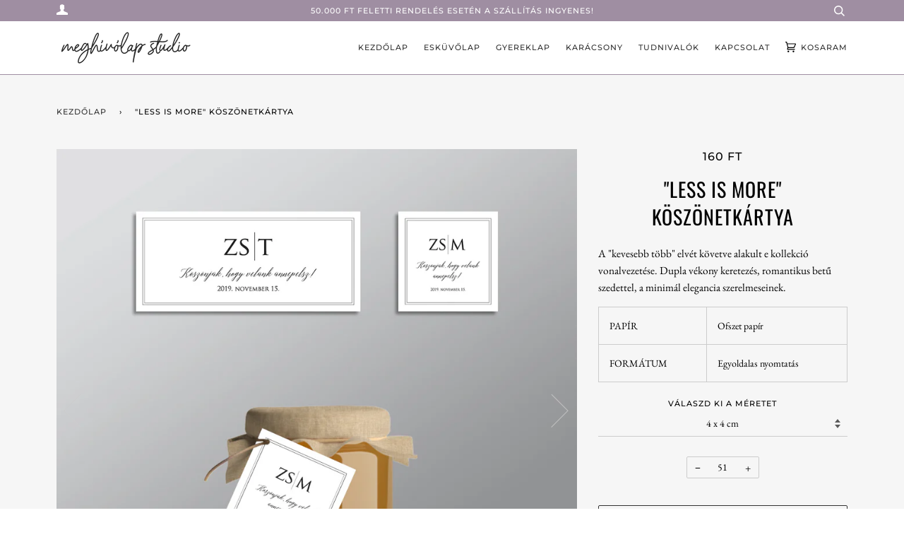

--- FILE ---
content_type: text/html; charset=utf-8
request_url: https://www.meghivolap.hu/products/less-is-more-koszonetkartya
body_size: 23931
content:
<!doctype html>
<!--[if lt IE 7]><html class="no-js lt-ie9 lt-ie8 lt-ie7" lang="en"> <![endif]-->
<!--[if IE 7]><html class="no-js lt-ie9 lt-ie8" lang="en"> <![endif]-->
<!--[if IE 8]><html class="no-js lt-ie9" lang="en"> <![endif]-->
<!--[if IE 9 ]><html class="ie9 no-js"> <![endif]-->
<!--[if (gt IE 9)|!(IE)]><!--> <html class="no-js" lang="hu"> <!--<![endif]-->
<head>

  <!-- ======================= Pipeline Theme V4.7.1 ========================= -->
  <meta charset="utf-8">
  <meta http-equiv="X-UA-Compatible" content="IE=edge,chrome=1">

  
    <link rel="shortcut icon" href="//www.meghivolap.hu/cdn/shop/files/favicon_logo_FEKETE_32x32.jpg?v=1613780460" type="image/png">
  

  <!-- Title and description ================================================ -->
  <title>
  &quot;Less is more&quot; Köszönetkártya &ndash; Meghivolap
  </title>

  
  <meta name="description" content="A &quot;kevesebb több&quot; elvét követve alakult e kollekció vonalvezetése. Dupla vékony keretezés, romantikus betű szedettel, a minimál elegancia szerelmeseinek. PAPÍR Ofszet papír FORMÁTUM Egyoldalas nyomtatás RÉSZLETEK TERMÉK MÉRETE 9 x 4 cm 4 x 4 cm PAPÍR TÍPUSA Hófehér, sima felületű, matt hatású 250 gr-os minőségi papír K">
  

  <!-- Product meta ========================================================= -->
  <!-- /snippets/social-meta-tags.liquid --><meta property="og:site_name" content="Meghivolap">
<meta property="og:url" content="https://www.meghivolap.hu/products/less-is-more-koszonetkartya">
<meta property="og:title" content=""Less is more" Köszönetkártya">
<meta property="og:type" content="product">
<meta property="og:description" content="A &quot;kevesebb több&quot; elvét követve alakult e kollekció vonalvezetése. Dupla vékony keretezés, romantikus betű szedettel, a minimál elegancia szerelmeseinek. PAPÍR Ofszet papír FORMÁTUM Egyoldalas nyomtatás RÉSZLETEK TERMÉK MÉRETE 9 x 4 cm 4 x 4 cm PAPÍR TÍPUSA Hófehér, sima felületű, matt hatású 250 gr-os minőségi papír K"><meta property="og:price:amount" content="160">
  <meta property="og:price:currency" content="HUF">
      <meta property="og:image" content="http://www.meghivolap.hu/cdn/shop/products/romantikus_kalligrafia_koszonetkartya_mockup.jpg?v=1595515502">
      <meta property="og:image:secure_url" content="https://www.meghivolap.hu/cdn/shop/products/romantikus_kalligrafia_koszonetkartya_mockup.jpg?v=1595515502">
      <meta property="og:image:height" content="1302">
      <meta property="og:image:width" content="1302">
      <meta property="og:image" content="http://www.meghivolap.hu/cdn/shop/products/romantikus_kalligrafia_kollekcio_mockup_v2_376e0a5e-6d99-4762-bd5b-ef2d6630160f.jpg?v=1595515529">
      <meta property="og:image:secure_url" content="https://www.meghivolap.hu/cdn/shop/products/romantikus_kalligrafia_kollekcio_mockup_v2_376e0a5e-6d99-4762-bd5b-ef2d6630160f.jpg?v=1595515529">
      <meta property="og:image:height" content="1302">
      <meta property="og:image:width" content="1302">
      <meta property="og:image" content="http://www.meghivolap.hu/cdn/shop/products/koszonetkartya_popup_d11de89e-63fa-4f5c-997d-33684ed3ab32.jpg?v=1602419146">
      <meta property="og:image:secure_url" content="https://www.meghivolap.hu/cdn/shop/products/koszonetkartya_popup_d11de89e-63fa-4f5c-997d-33684ed3ab32.jpg?v=1602419146">
      <meta property="og:image:height" content="1302">
      <meta property="og:image:width" content="1302">


<meta name="twitter:site" content="@">
<meta name="twitter:card" content="summary_large_image">
<meta name="twitter:title" content=""Less is more" Köszönetkártya">
<meta name="twitter:description" content="A &quot;kevesebb több&quot; elvét követve alakult e kollekció vonalvezetése. Dupla vékony keretezés, romantikus betű szedettel, a minimál elegancia szerelmeseinek. PAPÍR Ofszet papír FORMÁTUM Egyoldalas nyomtatás RÉSZLETEK TERMÉK MÉRETE 9 x 4 cm 4 x 4 cm PAPÍR TÍPUSA Hófehér, sima felületű, matt hatású 250 gr-os minőségi papír K">


  <!-- Helpers ============================================================== -->
  <link rel="canonical" href="https://www.meghivolap.hu/products/less-is-more-koszonetkartya">
  <meta name="viewport" content="width=device-width,initial-scale=1">
  <meta name="theme-color" content="#333333">

  <!-- CSS ================================================================== -->
  <link href="//www.meghivolap.hu/cdn/shop/t/8/assets/theme.scss.css?v=150972043487315715551759260789" rel="stylesheet" type="text/css" media="all" />

  <!-- Vendor JS ============================================================ -->
  <script src="//www.meghivolap.hu/cdn/shop/t/8/assets/vendor.js?v=23845252701830758331594138699" type="text/javascript"></script>

  <script>
    var theme = {
      routes: {
        product_recommendations_url: '/recommendations/products',
      },
      strings: {
        addToCart: "Kosárhoz adás",
        soldOut: "Elfogyott",
        unavailable: "Nem elérhető",
        join: "Csatlakozz most"
      },
      info: {
        name: 'pipeline'
      },
      moneyFormat: "{{amount_no_decimals_with_comma_separator}} Ft",
      version: '4.7.1'
    }
  </script>

  
  

  <!-- Header hook for plugins ============================================== -->
  <!-- Hotjar Tracking Code for www.meghivolap.hu -->
<script>
    (function(h,o,t,j,a,r){
        h.hj=h.hj||function(){(h.hj.q=h.hj.q||[]).push(arguments)};
        h._hjSettings={hjid:2269918,hjsv:6};
        a=o.getElementsByTagName('head')[0];
        r=o.createElement('script');r.async=1;
        r.src=t+h._hjSettings.hjid+j+h._hjSettings.hjsv;
        a.appendChild(r);
    })(window,document,'https://static.hotjar.com/c/hotjar-','.js?sv=');
</script>
  <script>window.performance && window.performance.mark && window.performance.mark('shopify.content_for_header.start');</script><meta name="google-site-verification" content="1t8xrDSZPs46nRBDVuJVDONGUo3z-k7hvLyGSetURwc">
<meta name="facebook-domain-verification" content="871p1qfnwqna10lodikmagyc9tdym4">
<meta id="shopify-digital-wallet" name="shopify-digital-wallet" content="/42300637350/digital_wallets/dialog">
<link rel="alternate" type="application/json+oembed" href="https://www.meghivolap.hu/products/less-is-more-koszonetkartya.oembed">
<script async="async" src="/checkouts/internal/preloads.js?locale=hu-HU"></script>
<script id="shopify-features" type="application/json">{"accessToken":"507b4ada0498627fb5c68c3d8a31ea81","betas":["rich-media-storefront-analytics"],"domain":"www.meghivolap.hu","predictiveSearch":true,"shopId":42300637350,"locale":"hu"}</script>
<script>var Shopify = Shopify || {};
Shopify.shop = "meghivolap.myshopify.com";
Shopify.locale = "hu";
Shopify.currency = {"active":"HUF","rate":"1.0"};
Shopify.country = "HU";
Shopify.theme = {"name":"Pipeline 2020.07.07","id":104462418086,"schema_name":"Pipeline","schema_version":"4.7.1","theme_store_id":739,"role":"main"};
Shopify.theme.handle = "null";
Shopify.theme.style = {"id":null,"handle":null};
Shopify.cdnHost = "www.meghivolap.hu/cdn";
Shopify.routes = Shopify.routes || {};
Shopify.routes.root = "/";</script>
<script type="module">!function(o){(o.Shopify=o.Shopify||{}).modules=!0}(window);</script>
<script>!function(o){function n(){var o=[];function n(){o.push(Array.prototype.slice.apply(arguments))}return n.q=o,n}var t=o.Shopify=o.Shopify||{};t.loadFeatures=n(),t.autoloadFeatures=n()}(window);</script>
<script id="shop-js-analytics" type="application/json">{"pageType":"product"}</script>
<script defer="defer" async type="module" src="//www.meghivolap.hu/cdn/shopifycloud/shop-js/modules/v2/client.init-shop-cart-sync_B_dW8dnS.hu.esm.js"></script>
<script defer="defer" async type="module" src="//www.meghivolap.hu/cdn/shopifycloud/shop-js/modules/v2/chunk.common_Bc_IHE2C.esm.js"></script>
<script type="module">
  await import("//www.meghivolap.hu/cdn/shopifycloud/shop-js/modules/v2/client.init-shop-cart-sync_B_dW8dnS.hu.esm.js");
await import("//www.meghivolap.hu/cdn/shopifycloud/shop-js/modules/v2/chunk.common_Bc_IHE2C.esm.js");

  window.Shopify.SignInWithShop?.initShopCartSync?.({"fedCMEnabled":true,"windoidEnabled":true});

</script>
<script>(function() {
  var isLoaded = false;
  function asyncLoad() {
    if (isLoaded) return;
    isLoaded = true;
    var urls = ["\/\/code.tidio.co\/xru9z4vmtcwly822zdct8z6nq1qowdjt.js?shop=meghivolap.myshopify.com","https:\/\/cdn1.stamped.io\/files\/widget.min.js?shop=meghivolap.myshopify.com","https:\/\/chimpstatic.com\/mcjs-connected\/js\/users\/1a48f63350d97589913f55402\/fc7d24e4d71948ae66c99cc7d.js?shop=meghivolap.myshopify.com","https:\/\/cdn.nfcube.com\/instafeed-0f3d63f1aaac2abfeb6624a8de6d341b.js?shop=meghivolap.myshopify.com","https:\/\/static.klaviyo.com\/onsite\/js\/VVfJPw\/klaviyo.js?company_id=VVfJPw\u0026shop=meghivolap.myshopify.com","\/\/cdn.shopify.com\/proxy\/4bd383b70edec9f5dfdefcc73c33e4dab7ee795f093b004c34388dd33b8b4370\/s.pandect.es\/v2.2\/gdpr-cookie-consent.min.js?shop=meghivolap.myshopify.com\u0026sp-cache-control=cHVibGljLCBtYXgtYWdlPTkwMA"];
    for (var i = 0; i < urls.length; i++) {
      var s = document.createElement('script');
      s.type = 'text/javascript';
      s.async = true;
      s.src = urls[i];
      var x = document.getElementsByTagName('script')[0];
      x.parentNode.insertBefore(s, x);
    }
  };
  if(window.attachEvent) {
    window.attachEvent('onload', asyncLoad);
  } else {
    window.addEventListener('load', asyncLoad, false);
  }
})();</script>
<script id="__st">var __st={"a":42300637350,"offset":3600,"reqid":"f9e3e971-9819-4d80-a6a6-8e6e8323f960-1768391128","pageurl":"www.meghivolap.hu\/products\/less-is-more-koszonetkartya","u":"3b63e1c74555","p":"product","rtyp":"product","rid":5517816070310};</script>
<script>window.ShopifyPaypalV4VisibilityTracking = true;</script>
<script id="captcha-bootstrap">!function(){'use strict';const t='contact',e='account',n='new_comment',o=[[t,t],['blogs',n],['comments',n],[t,'customer']],c=[[e,'customer_login'],[e,'guest_login'],[e,'recover_customer_password'],[e,'create_customer']],r=t=>t.map((([t,e])=>`form[action*='/${t}']:not([data-nocaptcha='true']) input[name='form_type'][value='${e}']`)).join(','),a=t=>()=>t?[...document.querySelectorAll(t)].map((t=>t.form)):[];function s(){const t=[...o],e=r(t);return a(e)}const i='password',u='form_key',d=['recaptcha-v3-token','g-recaptcha-response','h-captcha-response',i],f=()=>{try{return window.sessionStorage}catch{return}},m='__shopify_v',_=t=>t.elements[u];function p(t,e,n=!1){try{const o=window.sessionStorage,c=JSON.parse(o.getItem(e)),{data:r}=function(t){const{data:e,action:n}=t;return t[m]||n?{data:e,action:n}:{data:t,action:n}}(c);for(const[e,n]of Object.entries(r))t.elements[e]&&(t.elements[e].value=n);n&&o.removeItem(e)}catch(o){console.error('form repopulation failed',{error:o})}}const l='form_type',E='cptcha';function T(t){t.dataset[E]=!0}const w=window,h=w.document,L='Shopify',v='ce_forms',y='captcha';let A=!1;((t,e)=>{const n=(g='f06e6c50-85a8-45c8-87d0-21a2b65856fe',I='https://cdn.shopify.com/shopifycloud/storefront-forms-hcaptcha/ce_storefront_forms_captcha_hcaptcha.v1.5.2.iife.js',D={infoText:'hCaptcha által védett',privacyText:'Adatvédelem',termsText:'Használati feltételek'},(t,e,n)=>{const o=w[L][v],c=o.bindForm;if(c)return c(t,g,e,D).then(n);var r;o.q.push([[t,g,e,D],n]),r=I,A||(h.body.append(Object.assign(h.createElement('script'),{id:'captcha-provider',async:!0,src:r})),A=!0)});var g,I,D;w[L]=w[L]||{},w[L][v]=w[L][v]||{},w[L][v].q=[],w[L][y]=w[L][y]||{},w[L][y].protect=function(t,e){n(t,void 0,e),T(t)},Object.freeze(w[L][y]),function(t,e,n,w,h,L){const[v,y,A,g]=function(t,e,n){const i=e?o:[],u=t?c:[],d=[...i,...u],f=r(d),m=r(i),_=r(d.filter((([t,e])=>n.includes(e))));return[a(f),a(m),a(_),s()]}(w,h,L),I=t=>{const e=t.target;return e instanceof HTMLFormElement?e:e&&e.form},D=t=>v().includes(t);t.addEventListener('submit',(t=>{const e=I(t);if(!e)return;const n=D(e)&&!e.dataset.hcaptchaBound&&!e.dataset.recaptchaBound,o=_(e),c=g().includes(e)&&(!o||!o.value);(n||c)&&t.preventDefault(),c&&!n&&(function(t){try{if(!f())return;!function(t){const e=f();if(!e)return;const n=_(t);if(!n)return;const o=n.value;o&&e.removeItem(o)}(t);const e=Array.from(Array(32),(()=>Math.random().toString(36)[2])).join('');!function(t,e){_(t)||t.append(Object.assign(document.createElement('input'),{type:'hidden',name:u})),t.elements[u].value=e}(t,e),function(t,e){const n=f();if(!n)return;const o=[...t.querySelectorAll(`input[type='${i}']`)].map((({name:t})=>t)),c=[...d,...o],r={};for(const[a,s]of new FormData(t).entries())c.includes(a)||(r[a]=s);n.setItem(e,JSON.stringify({[m]:1,action:t.action,data:r}))}(t,e)}catch(e){console.error('failed to persist form',e)}}(e),e.submit())}));const S=(t,e)=>{t&&!t.dataset[E]&&(n(t,e.some((e=>e===t))),T(t))};for(const o of['focusin','change'])t.addEventListener(o,(t=>{const e=I(t);D(e)&&S(e,y())}));const B=e.get('form_key'),M=e.get(l),P=B&&M;t.addEventListener('DOMContentLoaded',(()=>{const t=y();if(P)for(const e of t)e.elements[l].value===M&&p(e,B);[...new Set([...A(),...v().filter((t=>'true'===t.dataset.shopifyCaptcha))])].forEach((e=>S(e,t)))}))}(h,new URLSearchParams(w.location.search),n,t,e,['guest_login'])})(!0,!0)}();</script>
<script integrity="sha256-4kQ18oKyAcykRKYeNunJcIwy7WH5gtpwJnB7kiuLZ1E=" data-source-attribution="shopify.loadfeatures" defer="defer" src="//www.meghivolap.hu/cdn/shopifycloud/storefront/assets/storefront/load_feature-a0a9edcb.js" crossorigin="anonymous"></script>
<script data-source-attribution="shopify.dynamic_checkout.dynamic.init">var Shopify=Shopify||{};Shopify.PaymentButton=Shopify.PaymentButton||{isStorefrontPortableWallets:!0,init:function(){window.Shopify.PaymentButton.init=function(){};var t=document.createElement("script");t.src="https://www.meghivolap.hu/cdn/shopifycloud/portable-wallets/latest/portable-wallets.hu.js",t.type="module",document.head.appendChild(t)}};
</script>
<script data-source-attribution="shopify.dynamic_checkout.buyer_consent">
  function portableWalletsHideBuyerConsent(e){var t=document.getElementById("shopify-buyer-consent"),n=document.getElementById("shopify-subscription-policy-button");t&&n&&(t.classList.add("hidden"),t.setAttribute("aria-hidden","true"),n.removeEventListener("click",e))}function portableWalletsShowBuyerConsent(e){var t=document.getElementById("shopify-buyer-consent"),n=document.getElementById("shopify-subscription-policy-button");t&&n&&(t.classList.remove("hidden"),t.removeAttribute("aria-hidden"),n.addEventListener("click",e))}window.Shopify?.PaymentButton&&(window.Shopify.PaymentButton.hideBuyerConsent=portableWalletsHideBuyerConsent,window.Shopify.PaymentButton.showBuyerConsent=portableWalletsShowBuyerConsent);
</script>
<script data-source-attribution="shopify.dynamic_checkout.cart.bootstrap">document.addEventListener("DOMContentLoaded",(function(){function t(){return document.querySelector("shopify-accelerated-checkout-cart, shopify-accelerated-checkout")}if(t())Shopify.PaymentButton.init();else{new MutationObserver((function(e,n){t()&&(Shopify.PaymentButton.init(),n.disconnect())})).observe(document.body,{childList:!0,subtree:!0})}}));
</script>

<script>window.performance && window.performance.mark && window.performance.mark('shopify.content_for_header.end');</script>
<link href="https://monorail-edge.shopifysvc.com" rel="dns-prefetch">
<script>(function(){if ("sendBeacon" in navigator && "performance" in window) {try {var session_token_from_headers = performance.getEntriesByType('navigation')[0].serverTiming.find(x => x.name == '_s').description;} catch {var session_token_from_headers = undefined;}var session_cookie_matches = document.cookie.match(/_shopify_s=([^;]*)/);var session_token_from_cookie = session_cookie_matches && session_cookie_matches.length === 2 ? session_cookie_matches[1] : "";var session_token = session_token_from_headers || session_token_from_cookie || "";function handle_abandonment_event(e) {var entries = performance.getEntries().filter(function(entry) {return /monorail-edge.shopifysvc.com/.test(entry.name);});if (!window.abandonment_tracked && entries.length === 0) {window.abandonment_tracked = true;var currentMs = Date.now();var navigation_start = performance.timing.navigationStart;var payload = {shop_id: 42300637350,url: window.location.href,navigation_start,duration: currentMs - navigation_start,session_token,page_type: "product"};window.navigator.sendBeacon("https://monorail-edge.shopifysvc.com/v1/produce", JSON.stringify({schema_id: "online_store_buyer_site_abandonment/1.1",payload: payload,metadata: {event_created_at_ms: currentMs,event_sent_at_ms: currentMs}}));}}window.addEventListener('pagehide', handle_abandonment_event);}}());</script>
<script id="web-pixels-manager-setup">(function e(e,d,r,n,o){if(void 0===o&&(o={}),!Boolean(null===(a=null===(i=window.Shopify)||void 0===i?void 0:i.analytics)||void 0===a?void 0:a.replayQueue)){var i,a;window.Shopify=window.Shopify||{};var t=window.Shopify;t.analytics=t.analytics||{};var s=t.analytics;s.replayQueue=[],s.publish=function(e,d,r){return s.replayQueue.push([e,d,r]),!0};try{self.performance.mark("wpm:start")}catch(e){}var l=function(){var e={modern:/Edge?\/(1{2}[4-9]|1[2-9]\d|[2-9]\d{2}|\d{4,})\.\d+(\.\d+|)|Firefox\/(1{2}[4-9]|1[2-9]\d|[2-9]\d{2}|\d{4,})\.\d+(\.\d+|)|Chrom(ium|e)\/(9{2}|\d{3,})\.\d+(\.\d+|)|(Maci|X1{2}).+ Version\/(15\.\d+|(1[6-9]|[2-9]\d|\d{3,})\.\d+)([,.]\d+|)( \(\w+\)|)( Mobile\/\w+|) Safari\/|Chrome.+OPR\/(9{2}|\d{3,})\.\d+\.\d+|(CPU[ +]OS|iPhone[ +]OS|CPU[ +]iPhone|CPU IPhone OS|CPU iPad OS)[ +]+(15[._]\d+|(1[6-9]|[2-9]\d|\d{3,})[._]\d+)([._]\d+|)|Android:?[ /-](13[3-9]|1[4-9]\d|[2-9]\d{2}|\d{4,})(\.\d+|)(\.\d+|)|Android.+Firefox\/(13[5-9]|1[4-9]\d|[2-9]\d{2}|\d{4,})\.\d+(\.\d+|)|Android.+Chrom(ium|e)\/(13[3-9]|1[4-9]\d|[2-9]\d{2}|\d{4,})\.\d+(\.\d+|)|SamsungBrowser\/([2-9]\d|\d{3,})\.\d+/,legacy:/Edge?\/(1[6-9]|[2-9]\d|\d{3,})\.\d+(\.\d+|)|Firefox\/(5[4-9]|[6-9]\d|\d{3,})\.\d+(\.\d+|)|Chrom(ium|e)\/(5[1-9]|[6-9]\d|\d{3,})\.\d+(\.\d+|)([\d.]+$|.*Safari\/(?![\d.]+ Edge\/[\d.]+$))|(Maci|X1{2}).+ Version\/(10\.\d+|(1[1-9]|[2-9]\d|\d{3,})\.\d+)([,.]\d+|)( \(\w+\)|)( Mobile\/\w+|) Safari\/|Chrome.+OPR\/(3[89]|[4-9]\d|\d{3,})\.\d+\.\d+|(CPU[ +]OS|iPhone[ +]OS|CPU[ +]iPhone|CPU IPhone OS|CPU iPad OS)[ +]+(10[._]\d+|(1[1-9]|[2-9]\d|\d{3,})[._]\d+)([._]\d+|)|Android:?[ /-](13[3-9]|1[4-9]\d|[2-9]\d{2}|\d{4,})(\.\d+|)(\.\d+|)|Mobile Safari.+OPR\/([89]\d|\d{3,})\.\d+\.\d+|Android.+Firefox\/(13[5-9]|1[4-9]\d|[2-9]\d{2}|\d{4,})\.\d+(\.\d+|)|Android.+Chrom(ium|e)\/(13[3-9]|1[4-9]\d|[2-9]\d{2}|\d{4,})\.\d+(\.\d+|)|Android.+(UC? ?Browser|UCWEB|U3)[ /]?(15\.([5-9]|\d{2,})|(1[6-9]|[2-9]\d|\d{3,})\.\d+)\.\d+|SamsungBrowser\/(5\.\d+|([6-9]|\d{2,})\.\d+)|Android.+MQ{2}Browser\/(14(\.(9|\d{2,})|)|(1[5-9]|[2-9]\d|\d{3,})(\.\d+|))(\.\d+|)|K[Aa][Ii]OS\/(3\.\d+|([4-9]|\d{2,})\.\d+)(\.\d+|)/},d=e.modern,r=e.legacy,n=navigator.userAgent;return n.match(d)?"modern":n.match(r)?"legacy":"unknown"}(),u="modern"===l?"modern":"legacy",c=(null!=n?n:{modern:"",legacy:""})[u],f=function(e){return[e.baseUrl,"/wpm","/b",e.hashVersion,"modern"===e.buildTarget?"m":"l",".js"].join("")}({baseUrl:d,hashVersion:r,buildTarget:u}),m=function(e){var d=e.version,r=e.bundleTarget,n=e.surface,o=e.pageUrl,i=e.monorailEndpoint;return{emit:function(e){var a=e.status,t=e.errorMsg,s=(new Date).getTime(),l=JSON.stringify({metadata:{event_sent_at_ms:s},events:[{schema_id:"web_pixels_manager_load/3.1",payload:{version:d,bundle_target:r,page_url:o,status:a,surface:n,error_msg:t},metadata:{event_created_at_ms:s}}]});if(!i)return console&&console.warn&&console.warn("[Web Pixels Manager] No Monorail endpoint provided, skipping logging."),!1;try{return self.navigator.sendBeacon.bind(self.navigator)(i,l)}catch(e){}var u=new XMLHttpRequest;try{return u.open("POST",i,!0),u.setRequestHeader("Content-Type","text/plain"),u.send(l),!0}catch(e){return console&&console.warn&&console.warn("[Web Pixels Manager] Got an unhandled error while logging to Monorail."),!1}}}}({version:r,bundleTarget:l,surface:e.surface,pageUrl:self.location.href,monorailEndpoint:e.monorailEndpoint});try{o.browserTarget=l,function(e){var d=e.src,r=e.async,n=void 0===r||r,o=e.onload,i=e.onerror,a=e.sri,t=e.scriptDataAttributes,s=void 0===t?{}:t,l=document.createElement("script"),u=document.querySelector("head"),c=document.querySelector("body");if(l.async=n,l.src=d,a&&(l.integrity=a,l.crossOrigin="anonymous"),s)for(var f in s)if(Object.prototype.hasOwnProperty.call(s,f))try{l.dataset[f]=s[f]}catch(e){}if(o&&l.addEventListener("load",o),i&&l.addEventListener("error",i),u)u.appendChild(l);else{if(!c)throw new Error("Did not find a head or body element to append the script");c.appendChild(l)}}({src:f,async:!0,onload:function(){if(!function(){var e,d;return Boolean(null===(d=null===(e=window.Shopify)||void 0===e?void 0:e.analytics)||void 0===d?void 0:d.initialized)}()){var d=window.webPixelsManager.init(e)||void 0;if(d){var r=window.Shopify.analytics;r.replayQueue.forEach((function(e){var r=e[0],n=e[1],o=e[2];d.publishCustomEvent(r,n,o)})),r.replayQueue=[],r.publish=d.publishCustomEvent,r.visitor=d.visitor,r.initialized=!0}}},onerror:function(){return m.emit({status:"failed",errorMsg:"".concat(f," has failed to load")})},sri:function(e){var d=/^sha384-[A-Za-z0-9+/=]+$/;return"string"==typeof e&&d.test(e)}(c)?c:"",scriptDataAttributes:o}),m.emit({status:"loading"})}catch(e){m.emit({status:"failed",errorMsg:(null==e?void 0:e.message)||"Unknown error"})}}})({shopId: 42300637350,storefrontBaseUrl: "https://www.meghivolap.hu",extensionsBaseUrl: "https://extensions.shopifycdn.com/cdn/shopifycloud/web-pixels-manager",monorailEndpoint: "https://monorail-edge.shopifysvc.com/unstable/produce_batch",surface: "storefront-renderer",enabledBetaFlags: ["2dca8a86","a0d5f9d2"],webPixelsConfigList: [{"id":"1144783178","configuration":"{\"config\":\"{\\\"pixel_id\\\":\\\"AW-485509782\\\",\\\"target_country\\\":\\\"HU\\\",\\\"gtag_events\\\":[{\\\"type\\\":\\\"page_view\\\",\\\"action_label\\\":\\\"AW-485509782\\\/unWyCNHk7uUBEJaVwecB\\\"},{\\\"type\\\":\\\"purchase\\\",\\\"action_label\\\":\\\"AW-485509782\\\/FU1eCNTk7uUBEJaVwecB\\\"},{\\\"type\\\":\\\"view_item\\\",\\\"action_label\\\":\\\"AW-485509782\\\/0-ELCNfk7uUBEJaVwecB\\\"},{\\\"type\\\":\\\"add_to_cart\\\",\\\"action_label\\\":\\\"AW-485509782\\\/TbK7CNrk7uUBEJaVwecB\\\"},{\\\"type\\\":\\\"begin_checkout\\\",\\\"action_label\\\":\\\"AW-485509782\\\/4P66CN3k7uUBEJaVwecB\\\"},{\\\"type\\\":\\\"search\\\",\\\"action_label\\\":\\\"AW-485509782\\\/CYqBCODk7uUBEJaVwecB\\\"},{\\\"type\\\":\\\"add_payment_info\\\",\\\"action_label\\\":\\\"AW-485509782\\\/LphCCOPk7uUBEJaVwecB\\\"}],\\\"enable_monitoring_mode\\\":false}\"}","eventPayloadVersion":"v1","runtimeContext":"OPEN","scriptVersion":"b2a88bafab3e21179ed38636efcd8a93","type":"APP","apiClientId":1780363,"privacyPurposes":[],"dataSharingAdjustments":{"protectedCustomerApprovalScopes":["read_customer_address","read_customer_email","read_customer_name","read_customer_personal_data","read_customer_phone"]}},{"id":"447906122","configuration":"{\"pixel_id\":\"295065108188719\",\"pixel_type\":\"facebook_pixel\",\"metaapp_system_user_token\":\"-\"}","eventPayloadVersion":"v1","runtimeContext":"OPEN","scriptVersion":"ca16bc87fe92b6042fbaa3acc2fbdaa6","type":"APP","apiClientId":2329312,"privacyPurposes":["ANALYTICS","MARKETING","SALE_OF_DATA"],"dataSharingAdjustments":{"protectedCustomerApprovalScopes":["read_customer_address","read_customer_email","read_customer_name","read_customer_personal_data","read_customer_phone"]}},{"id":"150864202","configuration":"{\"tagID\":\"2613037077533\"}","eventPayloadVersion":"v1","runtimeContext":"STRICT","scriptVersion":"18031546ee651571ed29edbe71a3550b","type":"APP","apiClientId":3009811,"privacyPurposes":["ANALYTICS","MARKETING","SALE_OF_DATA"],"dataSharingAdjustments":{"protectedCustomerApprovalScopes":["read_customer_address","read_customer_email","read_customer_name","read_customer_personal_data","read_customer_phone"]}},{"id":"176619850","eventPayloadVersion":"v1","runtimeContext":"LAX","scriptVersion":"1","type":"CUSTOM","privacyPurposes":["ANALYTICS"],"name":"Google Analytics tag (migrated)"},{"id":"shopify-app-pixel","configuration":"{}","eventPayloadVersion":"v1","runtimeContext":"STRICT","scriptVersion":"0450","apiClientId":"shopify-pixel","type":"APP","privacyPurposes":["ANALYTICS","MARKETING"]},{"id":"shopify-custom-pixel","eventPayloadVersion":"v1","runtimeContext":"LAX","scriptVersion":"0450","apiClientId":"shopify-pixel","type":"CUSTOM","privacyPurposes":["ANALYTICS","MARKETING"]}],isMerchantRequest: false,initData: {"shop":{"name":"Meghivolap","paymentSettings":{"currencyCode":"HUF"},"myshopifyDomain":"meghivolap.myshopify.com","countryCode":"HU","storefrontUrl":"https:\/\/www.meghivolap.hu"},"customer":null,"cart":null,"checkout":null,"productVariants":[{"price":{"amount":160.0,"currencyCode":"HUF"},"product":{"title":"\"Less is more\" Köszönetkártya","vendor":"Meghívlólap Studio","id":"5517816070310","untranslatedTitle":"\"Less is more\" Köszönetkártya","url":"\/products\/less-is-more-koszonetkartya","type":"Esküvői Köszönetkártya"},"id":"35323707588774","image":{"src":"\/\/www.meghivolap.hu\/cdn\/shop\/products\/romantikus_kalligrafia_koszonetkartya_mockup.jpg?v=1595515502"},"sku":null,"title":"4 x 4 cm","untranslatedTitle":"4 x 4 cm"},{"price":{"amount":250.0,"currencyCode":"HUF"},"product":{"title":"\"Less is more\" Köszönetkártya","vendor":"Meghívlólap Studio","id":"5517816070310","untranslatedTitle":"\"Less is more\" Köszönetkártya","url":"\/products\/less-is-more-koszonetkartya","type":"Esküvői Köszönetkártya"},"id":"35323707621542","image":{"src":"\/\/www.meghivolap.hu\/cdn\/shop\/products\/romantikus_kalligrafia_koszonetkartya_mockup.jpg?v=1595515502"},"sku":null,"title":"9 x 4 cm","untranslatedTitle":"9 x 4 cm"}],"purchasingCompany":null},},"https://www.meghivolap.hu/cdn","7cecd0b6w90c54c6cpe92089d5m57a67346",{"modern":"","legacy":""},{"shopId":"42300637350","storefrontBaseUrl":"https:\/\/www.meghivolap.hu","extensionBaseUrl":"https:\/\/extensions.shopifycdn.com\/cdn\/shopifycloud\/web-pixels-manager","surface":"storefront-renderer","enabledBetaFlags":"[\"2dca8a86\", \"a0d5f9d2\"]","isMerchantRequest":"false","hashVersion":"7cecd0b6w90c54c6cpe92089d5m57a67346","publish":"custom","events":"[[\"page_viewed\",{}],[\"product_viewed\",{\"productVariant\":{\"price\":{\"amount\":160.0,\"currencyCode\":\"HUF\"},\"product\":{\"title\":\"\\\"Less is more\\\" Köszönetkártya\",\"vendor\":\"Meghívlólap Studio\",\"id\":\"5517816070310\",\"untranslatedTitle\":\"\\\"Less is more\\\" Köszönetkártya\",\"url\":\"\/products\/less-is-more-koszonetkartya\",\"type\":\"Esküvői Köszönetkártya\"},\"id\":\"35323707588774\",\"image\":{\"src\":\"\/\/www.meghivolap.hu\/cdn\/shop\/products\/romantikus_kalligrafia_koszonetkartya_mockup.jpg?v=1595515502\"},\"sku\":null,\"title\":\"4 x 4 cm\",\"untranslatedTitle\":\"4 x 4 cm\"}}]]"});</script><script>
  window.ShopifyAnalytics = window.ShopifyAnalytics || {};
  window.ShopifyAnalytics.meta = window.ShopifyAnalytics.meta || {};
  window.ShopifyAnalytics.meta.currency = 'HUF';
  var meta = {"product":{"id":5517816070310,"gid":"gid:\/\/shopify\/Product\/5517816070310","vendor":"Meghívlólap Studio","type":"Esküvői Köszönetkártya","handle":"less-is-more-koszonetkartya","variants":[{"id":35323707588774,"price":16000,"name":"\"Less is more\" Köszönetkártya - 4 x 4 cm","public_title":"4 x 4 cm","sku":null},{"id":35323707621542,"price":25000,"name":"\"Less is more\" Köszönetkártya - 9 x 4 cm","public_title":"9 x 4 cm","sku":null}],"remote":false},"page":{"pageType":"product","resourceType":"product","resourceId":5517816070310,"requestId":"f9e3e971-9819-4d80-a6a6-8e6e8323f960-1768391128"}};
  for (var attr in meta) {
    window.ShopifyAnalytics.meta[attr] = meta[attr];
  }
</script>
<script class="analytics">
  (function () {
    var customDocumentWrite = function(content) {
      var jquery = null;

      if (window.jQuery) {
        jquery = window.jQuery;
      } else if (window.Checkout && window.Checkout.$) {
        jquery = window.Checkout.$;
      }

      if (jquery) {
        jquery('body').append(content);
      }
    };

    var hasLoggedConversion = function(token) {
      if (token) {
        return document.cookie.indexOf('loggedConversion=' + token) !== -1;
      }
      return false;
    }

    var setCookieIfConversion = function(token) {
      if (token) {
        var twoMonthsFromNow = new Date(Date.now());
        twoMonthsFromNow.setMonth(twoMonthsFromNow.getMonth() + 2);

        document.cookie = 'loggedConversion=' + token + '; expires=' + twoMonthsFromNow;
      }
    }

    var trekkie = window.ShopifyAnalytics.lib = window.trekkie = window.trekkie || [];
    if (trekkie.integrations) {
      return;
    }
    trekkie.methods = [
      'identify',
      'page',
      'ready',
      'track',
      'trackForm',
      'trackLink'
    ];
    trekkie.factory = function(method) {
      return function() {
        var args = Array.prototype.slice.call(arguments);
        args.unshift(method);
        trekkie.push(args);
        return trekkie;
      };
    };
    for (var i = 0; i < trekkie.methods.length; i++) {
      var key = trekkie.methods[i];
      trekkie[key] = trekkie.factory(key);
    }
    trekkie.load = function(config) {
      trekkie.config = config || {};
      trekkie.config.initialDocumentCookie = document.cookie;
      var first = document.getElementsByTagName('script')[0];
      var script = document.createElement('script');
      script.type = 'text/javascript';
      script.onerror = function(e) {
        var scriptFallback = document.createElement('script');
        scriptFallback.type = 'text/javascript';
        scriptFallback.onerror = function(error) {
                var Monorail = {
      produce: function produce(monorailDomain, schemaId, payload) {
        var currentMs = new Date().getTime();
        var event = {
          schema_id: schemaId,
          payload: payload,
          metadata: {
            event_created_at_ms: currentMs,
            event_sent_at_ms: currentMs
          }
        };
        return Monorail.sendRequest("https://" + monorailDomain + "/v1/produce", JSON.stringify(event));
      },
      sendRequest: function sendRequest(endpointUrl, payload) {
        // Try the sendBeacon API
        if (window && window.navigator && typeof window.navigator.sendBeacon === 'function' && typeof window.Blob === 'function' && !Monorail.isIos12()) {
          var blobData = new window.Blob([payload], {
            type: 'text/plain'
          });

          if (window.navigator.sendBeacon(endpointUrl, blobData)) {
            return true;
          } // sendBeacon was not successful

        } // XHR beacon

        var xhr = new XMLHttpRequest();

        try {
          xhr.open('POST', endpointUrl);
          xhr.setRequestHeader('Content-Type', 'text/plain');
          xhr.send(payload);
        } catch (e) {
          console.log(e);
        }

        return false;
      },
      isIos12: function isIos12() {
        return window.navigator.userAgent.lastIndexOf('iPhone; CPU iPhone OS 12_') !== -1 || window.navigator.userAgent.lastIndexOf('iPad; CPU OS 12_') !== -1;
      }
    };
    Monorail.produce('monorail-edge.shopifysvc.com',
      'trekkie_storefront_load_errors/1.1',
      {shop_id: 42300637350,
      theme_id: 104462418086,
      app_name: "storefront",
      context_url: window.location.href,
      source_url: "//www.meghivolap.hu/cdn/s/trekkie.storefront.55c6279c31a6628627b2ba1c5ff367020da294e2.min.js"});

        };
        scriptFallback.async = true;
        scriptFallback.src = '//www.meghivolap.hu/cdn/s/trekkie.storefront.55c6279c31a6628627b2ba1c5ff367020da294e2.min.js';
        first.parentNode.insertBefore(scriptFallback, first);
      };
      script.async = true;
      script.src = '//www.meghivolap.hu/cdn/s/trekkie.storefront.55c6279c31a6628627b2ba1c5ff367020da294e2.min.js';
      first.parentNode.insertBefore(script, first);
    };
    trekkie.load(
      {"Trekkie":{"appName":"storefront","development":false,"defaultAttributes":{"shopId":42300637350,"isMerchantRequest":null,"themeId":104462418086,"themeCityHash":"14759816819756359470","contentLanguage":"hu","currency":"HUF","eventMetadataId":"c5bcf5e4-981b-4f73-8b91-10bfa0a6e089"},"isServerSideCookieWritingEnabled":true,"monorailRegion":"shop_domain","enabledBetaFlags":["65f19447"]},"Session Attribution":{},"S2S":{"facebookCapiEnabled":true,"source":"trekkie-storefront-renderer","apiClientId":580111}}
    );

    var loaded = false;
    trekkie.ready(function() {
      if (loaded) return;
      loaded = true;

      window.ShopifyAnalytics.lib = window.trekkie;

      var originalDocumentWrite = document.write;
      document.write = customDocumentWrite;
      try { window.ShopifyAnalytics.merchantGoogleAnalytics.call(this); } catch(error) {};
      document.write = originalDocumentWrite;

      window.ShopifyAnalytics.lib.page(null,{"pageType":"product","resourceType":"product","resourceId":5517816070310,"requestId":"f9e3e971-9819-4d80-a6a6-8e6e8323f960-1768391128","shopifyEmitted":true});

      var match = window.location.pathname.match(/checkouts\/(.+)\/(thank_you|post_purchase)/)
      var token = match? match[1]: undefined;
      if (!hasLoggedConversion(token)) {
        setCookieIfConversion(token);
        window.ShopifyAnalytics.lib.track("Viewed Product",{"currency":"HUF","variantId":35323707588774,"productId":5517816070310,"productGid":"gid:\/\/shopify\/Product\/5517816070310","name":"\"Less is more\" Köszönetkártya - 4 x 4 cm","price":"160.00","sku":null,"brand":"Meghívlólap Studio","variant":"4 x 4 cm","category":"Esküvői Köszönetkártya","nonInteraction":true,"remote":false},undefined,undefined,{"shopifyEmitted":true});
      window.ShopifyAnalytics.lib.track("monorail:\/\/trekkie_storefront_viewed_product\/1.1",{"currency":"HUF","variantId":35323707588774,"productId":5517816070310,"productGid":"gid:\/\/shopify\/Product\/5517816070310","name":"\"Less is more\" Köszönetkártya - 4 x 4 cm","price":"160.00","sku":null,"brand":"Meghívlólap Studio","variant":"4 x 4 cm","category":"Esküvői Köszönetkártya","nonInteraction":true,"remote":false,"referer":"https:\/\/www.meghivolap.hu\/products\/less-is-more-koszonetkartya"});
      }
    });


        var eventsListenerScript = document.createElement('script');
        eventsListenerScript.async = true;
        eventsListenerScript.src = "//www.meghivolap.hu/cdn/shopifycloud/storefront/assets/shop_events_listener-3da45d37.js";
        document.getElementsByTagName('head')[0].appendChild(eventsListenerScript);

})();</script>
  <script>
  if (!window.ga || (window.ga && typeof window.ga !== 'function')) {
    window.ga = function ga() {
      (window.ga.q = window.ga.q || []).push(arguments);
      if (window.Shopify && window.Shopify.analytics && typeof window.Shopify.analytics.publish === 'function') {
        window.Shopify.analytics.publish("ga_stub_called", {}, {sendTo: "google_osp_migration"});
      }
      console.error("Shopify's Google Analytics stub called with:", Array.from(arguments), "\nSee https://help.shopify.com/manual/promoting-marketing/pixels/pixel-migration#google for more information.");
    };
    if (window.Shopify && window.Shopify.analytics && typeof window.Shopify.analytics.publish === 'function') {
      window.Shopify.analytics.publish("ga_stub_initialized", {}, {sendTo: "google_osp_migration"});
    }
  }
</script>
<script
  defer
  src="https://www.meghivolap.hu/cdn/shopifycloud/perf-kit/shopify-perf-kit-3.0.3.min.js"
  data-application="storefront-renderer"
  data-shop-id="42300637350"
  data-render-region="gcp-us-east1"
  data-page-type="product"
  data-theme-instance-id="104462418086"
  data-theme-name="Pipeline"
  data-theme-version="4.7.1"
  data-monorail-region="shop_domain"
  data-resource-timing-sampling-rate="10"
  data-shs="true"
  data-shs-beacon="true"
  data-shs-export-with-fetch="true"
  data-shs-logs-sample-rate="1"
  data-shs-beacon-endpoint="https://www.meghivolap.hu/api/collect"
></script>
</head>

<body id="quot-less-is-more-quot-koszonetkartya" class="template-product" data-animations="true">

  <a class="in-page-link visually-hidden skip-link" href="#MainContent">Ugrás a tartalomra</a>

  <div id="shopify-section-header" class="shopify-section">
<style>
  .header--transparent:not(.header--sticky):not(.header--stuck) .nav--desktop .main-menu>li>a{
    color: rgba(0,0,0,0);
  }
  .header--transparent:not(.header--sticky):not(.header--stuck) .icon{
    fill:  rgba(0,0,0,0);
  }
  .header--transparent:not(.header--sticky):not(.header--stuck) .header-cart__bubble{
    background-color: rgba(0, 0, 0, 0.5);
  }
</style>


<div class="header__wrapper"
  data-header-transparent="false"
  data-header-sticky="scroll"
  data-section-id="header"
  data-section-type="header">

  
  <div class="info-bar showMobile">
    <div class="wrapper text-center">

      
        <div class="header-account-link">
          <a href="/account">
            <img src="//www.meghivolap.hu/cdn/shop/t/8/assets/account.svg?v=152161910560963363051594138709" alt="Fiókom">
          </a>
        </div>
      

      
      <div class="header-message uppercase header-message--crowded">
        
          50.000 Ft feletti rendelés esetén  a szállítás ingyenes!
        
      </div>
      

      
        <div class="header-search__wrapper">
          <div class="header-search">
            <form action="/search" method="get" class="input-group search" role="search">
              
              <input class="search-bar" type="search" name="q" title="Keresés">
              <button type="submit" class="btn search-btn" aria-label="Keresés"></button>
            </form>
          </div>
        </div>
      

    </div>
  </div>
  

  <header class="site-header " role="banner">
    <div class="wrapper">
      <div class="nav--desktop">
        <div class="mobile-wrapper">
  <div class="header-cart__wrapper">
    <a href="/cart" class="CartToggle header-cart">
      <svg aria-hidden="true" focusable="false" role="presentation" class="icon icon-cart" viewBox="0 0 25 25"><path d="M5.058 23a2 2 0 104.001-.001A2 2 0 005.058 23zm12.079 0c0 1.104.896 2 2 2s1.942-.896 1.942-2-.838-2-1.942-2-2 .896-2 2zM0 1a1 1 0 001 1h1.078l.894 3.341L5.058 13c0 .072.034.134.042.204l-1.018 4.58A.997.997 0 005.058 19h16.71a1 1 0 000-2H6.306l.458-2.061c.1.017.19.061.294.061h12.31c1.104 0 1.712-.218 2.244-1.5l3.248-6.964C25.423 4.75 24.186 4 23.079 4H5.058c-.157 0-.292.054-.438.088L3.844.772A1 1 0 002.87 0H1a1 1 0 00-1 1zm5.098 5H22.93l-3.192 6.798c-.038.086-.07.147-.094.19-.067.006-.113.012-.277.012H7.058v-.198l-.038-.195L5.098 6z"/></svg>
      <span class="visually-hidden">Kosaram</span>
    </a>
    <span class="header-cart__bubble cartCount hidden-count"></span>
  </div>
  <div class="logo-wrapper logo-wrapper--image">
    
      <div class="h4 header-logo">
    
        <a href="/">
          
            
            <img src="//www.meghivolap.hu/cdn/shop/files/logo_867x200_0cbe713b-696f-4236-b1ba-13cd152ad8ac_195x.png?v=1613780411"
                 class="logo--color"
                 srcset="//www.meghivolap.hu/cdn/shop/files/logo_867x200_0cbe713b-696f-4236-b1ba-13cd152ad8ac_195x.png?v=1613780411 1x, //www.meghivolap.hu/cdn/shop/files/logo_867x200_0cbe713b-696f-4236-b1ba-13cd152ad8ac_195x@2x.png?v=1613780411 2x"
                 alt="Meghivolap">
          
          
        </a>
    
      </div>
    
  </div>
  <a href class="menuToggle header-hamburger" aria-label="Menü" >
    <svg aria-hidden="true" focusable="false" role="presentation" class="icon icon-nav" viewBox="0 0 25 25"><path d="M0 4.062h25v2H0zM0 11.062h25v2H0zM0 18.062h25v2H0z"/></svg>
  </a>
</div>
<nav class="header-menu nav-wrapper">
  <ul class="main-menu accessibleNav" aria-label="primary">
    
    
      <li class="child ">
  <a href="/" class="nav-link">Kezdőlap</a>
  
</li>

    
      <li class="grandparent kids-9 ">
  <a href="https://www.meghivolap.hu/collections/eskuvolap" class="nav-link" aria-haspopup="true" aria-expanded="false">Esküvőlap</a>
  
    <a href="#" class="nav-carat" aria-haspopup="true" aria-expanded="false"><span class="plus">+</span><span class="minus">-</span></a>
      <div class="main-menu-dropdown">
        <ul>
        
        
          <li class="parent ">
  <a href="/collections/eskuvoi-meghivok" class="nav-link" aria-haspopup="true" aria-expanded="false">Esküvői Meghívók</a>
  
    <a href="#" class="nav-carat" aria-haspopup="true" aria-expanded="false"><span class="plus">+</span><span class="minus">-</span></a>
      <div class="main-menu-dropdown">
        <ul>
        
        
          <li class="child ">
  <a href="/collections/egyoldalas-meghivo" class="nav-link">Egyoldalas Meghívó</a>
  
</li>

        
          <li class="child ">
  <a href="/collections/ketoldalas-meghivo" class="nav-link">Kétoldalas Meghívó</a>
  
</li>

        
          <li class="child ">
  <a href="/collections/hajtott-meghivo" class="nav-link">Hajtott meghívó</a>
  
</li>

        
      </ul>
    </div>
  
</li>

        
          <li class="parent ">
  <a href="/collections/eskuvoi-menukartya" class="nav-link" aria-haspopup="true" aria-expanded="false">Menü- és italkártya</a>
  
    <a href="#" class="nav-carat" aria-haspopup="true" aria-expanded="false"><span class="plus">+</span><span class="minus">-</span></a>
      <div class="main-menu-dropdown">
        <ul>
        
        
          <li class="child ">
  <a href="/collections/menukartya" class="nav-link">Menükártya</a>
  
</li>

        
          <li class="child ">
  <a href="/collections/eskuvoi-italkartya" class="nav-link">Italkártya</a>
  
</li>

        
          <li class="child ">
  <a href="/collections/menuharomszog" class="nav-link">Menüháromszög</a>
  
</li>

        
          <li class="child ">
  <a href="/collections/talpas-menu-es-italkartya" class="nav-link">Talpas menükártya</a>
  
</li>

        
          <li class="child ">
  <a href="/collections/nyithato-menukartya" class="nav-link">Nyitható menükártya</a>
  
</li>

        
      </ul>
    </div>
  
</li>

        
          <li class="parent ">
  <a href="/collections/eskuvoi-ultetokartya-1" class="nav-link" aria-haspopup="true" aria-expanded="false">Ültetőkártya</a>
  
    <a href="#" class="nav-carat" aria-haspopup="true" aria-expanded="false"><span class="plus">+</span><span class="minus">-</span></a>
      <div class="main-menu-dropdown">
        <ul>
        
        
          <li class="child ">
  <a href="/collections/eskuvoi-ultetokartya-1" class="nav-link">Hajtott és hajtatlan ültetőkártya</a>
  
</li>

        
      </ul>
    </div>
  
</li>

        
          <li class="parent ">
  <a href="/collections/modern-eskuvoi-meghivok" class="nav-link" aria-haspopup="true" aria-expanded="false">Asztalszám</a>
  
    <a href="#" class="nav-carat" aria-haspopup="true" aria-expanded="false"><span class="plus">+</span><span class="minus">-</span></a>
      <div class="main-menu-dropdown">
        <ul>
        
        
          <li class="child ">
  <a href="/collections/modern-eskuvoi-meghivok" class="nav-link">Asztalszám kártya</a>
  
</li>

        
          <li class="child ">
  <a href="/collections/satras-asztalszam" class="nav-link">Sátras asztalszám</a>
  
</li>

        
      </ul>
    </div>
  
</li>

        
          <li class="parent ">
  <a href="/collections/eskuvoi-save-the-date-kartya" class="nav-link" aria-haspopup="true" aria-expanded="false">Save The Date</a>
  
    <a href="#" class="nav-carat" aria-haspopup="true" aria-expanded="false"><span class="plus">+</span><span class="minus">-</span></a>
      <div class="main-menu-dropdown">
        <ul>
        
        
          <li class="child ">
  <a href="/collections/eskuvoi-save-the-date-kartya" class="nav-link">Save The Date kártya</a>
  
</li>

        
      </ul>
    </div>
  
</li>

        
          <li class="parent ">
  <a href="/collections/eskuvoi-koszonetkartya" class="nav-link" aria-haspopup="true" aria-expanded="false">Ajándékkísérő</a>
  
    <a href="#" class="nav-carat" aria-haspopup="true" aria-expanded="false"><span class="plus">+</span><span class="minus">-</span></a>
      <div class="main-menu-dropdown">
        <ul>
        
        
          <li class="child ">
  <a href="/collections/eskuvoi-koszonetkartya" class="nav-link">Köszönetkártya</a>
  
</li>

        
      </ul>
    </div>
  
</li>

        
          <li class="parent ">
  <a href="/collections/eskuvoi-rsvp-kartya" class="nav-link" aria-haspopup="true" aria-expanded="false">RSVP</a>
  
    <a href="#" class="nav-carat" aria-haspopup="true" aria-expanded="false"><span class="plus">+</span><span class="minus">-</span></a>
      <div class="main-menu-dropdown">
        <ul>
        
        
          <li class="child ">
  <a href="/collections/eskuvoi-rsvp-kartya" class="nav-link">Válaszkártya</a>
  
</li>

        
      </ul>
    </div>
  
</li>

        
          <li class="parent ">
  <a href="/collections/dekor-tablak" class="nav-link" aria-haspopup="true" aria-expanded="false">Dekor Táblák</a>
  
    <a href="#" class="nav-carat" aria-haspopup="true" aria-expanded="false"><span class="plus">+</span><span class="minus">-</span></a>
      <div class="main-menu-dropdown">
        <ul>
        
        
          <li class="child ">
  <a href="/collections/ultetesi-rend" class="nav-link">Ültetési Rend</a>
  
</li>

        
          <li class="child ">
  <a href="/collections/ultetesi-rend-1" class="nav-link">Kiegészítő Táblák</a>
  
</li>

        
      </ul>
    </div>
  
</li>

        
          <li class="parent ">
  <a href="https://www.meghivolap.hu/products/viaszpecset-csomag" class="nav-link" aria-haspopup="true" aria-expanded="false">Viaszpecsét</a>
  
    <a href="#" class="nav-carat" aria-haspopup="true" aria-expanded="false"><span class="plus">+</span><span class="minus">-</span></a>
      <div class="main-menu-dropdown">
        <ul>
        
        
          <li class="child ">
  <a href="https://www.meghivolap.hu/products/viaszpecset-csomag" class="nav-link">Viaszpecsét csomag</a>
  
</li>

        
      </ul>
    </div>
  
</li>

        
      </ul>
    </div>
  
</li>

    
      <li class="parent ">
  <a href="/collections/baba-mama-termekek" class="nav-link" aria-haspopup="true" aria-expanded="false">Gyereklap</a>
  
    <a href="#" class="nav-carat" aria-haspopup="true" aria-expanded="false"><span class="plus">+</span><span class="minus">-</span></a>
      <div class="main-menu-dropdown">
        <ul>
        
        
          <li class="child ">
  <a href="/collections/merfoldko-kartyak" class="nav-link">Mérföldkő kártyák</a>
  
</li>

        
          <li class="child ">
  <a href="/collections/babafejleszto-kartyak" class="nav-link">Fejlesztő kártyák</a>
  
</li>

        
          <li class="child ">
  <a href="/collections/ajandekcsomagok" class="nav-link">Ajándékcsomagok</a>
  
</li>

        
          <li class="child ">
  <a href="/collections/poszter" class="nav-link">Poszter</a>
  
</li>

        
      </ul>
    </div>
  
</li>

    
      <li class="parent ">
  <a href="/collections/karacsony" class="nav-link" aria-haspopup="true" aria-expanded="false">Karácsony</a>
  
    <a href="#" class="nav-carat" aria-haspopup="true" aria-expanded="false"><span class="plus">+</span><span class="minus">-</span></a>
      <div class="main-menu-dropdown">
        <ul>
        
        
          <li class="child ">
  <a href="/collections/2023-as-naptar" class="nav-link">2024-es naptárak, öröknaptárak</a>
  
</li>

        
          <li class="child ">
  <a href="/collections/adventi-elmenykalendarium" class="nav-link">Adventi élménykalendárium</a>
  
</li>

        
      </ul>
    </div>
  
</li>

    
      <li class="parent ">
  <a href="/pages/copy-of-rendeles-menete" class="nav-link" aria-haspopup="true" aria-expanded="false">Tudnivalók</a>
  
    <a href="#" class="nav-carat" aria-haspopup="true" aria-expanded="false"><span class="plus">+</span><span class="minus">-</span></a>
      <div class="main-menu-dropdown">
        <ul>
        
        
          <li class="child ">
  <a href="/pages/papirok" class="nav-link">Papírok</a>
  
</li>

        
          <li class="child ">
  <a href="/pages/copy-of-rendeles-menete" class="nav-link">RENDELÉS MENETE</a>
  
</li>

        
          <li class="child ">
  <a href="/pages/szallitas-fizetes-1" class="nav-link">SZÁLLÍTÁS &amp; FIZETÉS</a>
  
</li>

        
          <li class="child ">
  <a href="/products/ajandekutalvany" class="nav-link">AJÁNDÉKUTALVÁNY</a>
  
</li>

        
      </ul>
    </div>
  
</li>

    
      <li class="parent ">
  <a href="/pages/kapcsolat" class="nav-link" aria-haspopup="true" aria-expanded="false">Kapcsolat</a>
  
    <a href="#" class="nav-carat" aria-haspopup="true" aria-expanded="false"><span class="plus">+</span><span class="minus">-</span></a>
      <div class="main-menu-dropdown">
        <ul>
        
        
          <li class="child ">
  <a href="/pages/kapcsolat" class="nav-link">Írj Üzenetet</a>
  
</li>

        
          <li class="child ">
  <a href="/pages/magamrol" class="nav-link">Rólam</a>
  
</li>

        
      </ul>
    </div>
  
</li>

    
    <li class="cart-text-link">
      <a href="/cart" class="CartToggle">        
        <span class="carticon"><svg aria-hidden="true" focusable="false" role="presentation" class="icon" viewBox="0 0 25 25"><path d="M5.058 23a2 2 0 104.001-.001A2 2 0 005.058 23zm12.079 0c0 1.104.896 2 2 2s1.942-.896 1.942-2-.838-2-1.942-2-2 .896-2 2zM0 1a1 1 0 001 1h1.078l.894 3.341L5.058 13c0 .072.034.134.042.204l-1.018 4.58A.997.997 0 005.058 19h16.71a1 1 0 000-2H6.306l.458-2.061c.1.017.19.061.294.061h12.31c1.104 0 1.712-.218 2.244-1.5l3.248-6.964C25.423 4.75 24.186 4 23.079 4H5.058c-.157 0-.292.054-.438.088L3.844.772A1 1 0 002.87 0H1a1 1 0 00-1 1zm5.098 5H22.93l-3.192 6.798c-.038.086-.07.147-.094.19-.067.006-.113.012-.277.012H7.058v-.198l-.038-.195L5.098 6z"/></svg></span> Kosaram
        <span class="cartCost  hidden-count ">(<span class="money">0 Ft</span>)</span>
      </a>
    </li>
  </ul>
</nav>

      </div>
      <div class="nav--mobile">
        <div class="mobile-wrapper">
  <div class="header-cart__wrapper">
    <a href="/cart" class="CartToggle header-cart">
      <svg aria-hidden="true" focusable="false" role="presentation" class="icon icon-cart" viewBox="0 0 25 25"><path d="M5.058 23a2 2 0 104.001-.001A2 2 0 005.058 23zm12.079 0c0 1.104.896 2 2 2s1.942-.896 1.942-2-.838-2-1.942-2-2 .896-2 2zM0 1a1 1 0 001 1h1.078l.894 3.341L5.058 13c0 .072.034.134.042.204l-1.018 4.58A.997.997 0 005.058 19h16.71a1 1 0 000-2H6.306l.458-2.061c.1.017.19.061.294.061h12.31c1.104 0 1.712-.218 2.244-1.5l3.248-6.964C25.423 4.75 24.186 4 23.079 4H5.058c-.157 0-.292.054-.438.088L3.844.772A1 1 0 002.87 0H1a1 1 0 00-1 1zm5.098 5H22.93l-3.192 6.798c-.038.086-.07.147-.094.19-.067.006-.113.012-.277.012H7.058v-.198l-.038-.195L5.098 6z"/></svg>
      <span class="visually-hidden">Kosaram</span>
    </a>
    <span class="header-cart__bubble cartCount hidden-count"></span>
  </div>
  <div class="logo-wrapper logo-wrapper--image">
    
      <div class="h4 header-logo">
    
        <a href="/">
          
            
            <img src="//www.meghivolap.hu/cdn/shop/files/logo_867x200_0cbe713b-696f-4236-b1ba-13cd152ad8ac_195x.png?v=1613780411"
                 class="logo--color"
                 srcset="//www.meghivolap.hu/cdn/shop/files/logo_867x200_0cbe713b-696f-4236-b1ba-13cd152ad8ac_195x.png?v=1613780411 1x, //www.meghivolap.hu/cdn/shop/files/logo_867x200_0cbe713b-696f-4236-b1ba-13cd152ad8ac_195x@2x.png?v=1613780411 2x"
                 alt="Meghivolap">
          
          
        </a>
    
      </div>
    
  </div>
  <a href class="menuToggle header-hamburger" aria-label="Menü"  aria-haspopup="true" aria-expanded="false" aria-controls="ariaHamburger">
    <svg aria-hidden="true" focusable="false" role="presentation" class="icon icon-nav" viewBox="0 0 25 25"><path d="M0 4.062h25v2H0zM0 11.062h25v2H0zM0 18.062h25v2H0z"/></svg>
  </a>
</div>
<nav class="header-menu nav-wrapper">
  <ul class="main-menu accessibleNav" aria-label="primary" id="ariaHamburger" >
    
    
      <li class="child ">
  <a href="/" class="nav-link">Kezdőlap</a>
  
</li>

    
      <li class="grandparent kids-9 ">
  <a href="https://www.meghivolap.hu/collections/eskuvolap" class="nav-link" aria-haspopup="true" aria-expanded="false">Esküvőlap</a>
  
    <a href="#" class="nav-carat" aria-haspopup="true" aria-expanded="false"><span class="plus">+</span><span class="minus">-</span></a>
      <div class="main-menu-dropdown">
        <ul>
        
        
          <li class="parent ">
  <a href="/collections/eskuvoi-meghivok" class="nav-link" aria-haspopup="true" aria-expanded="false">Esküvői Meghívók</a>
  
    <a href="#" class="nav-carat" aria-haspopup="true" aria-expanded="false"><span class="plus">+</span><span class="minus">-</span></a>
      <div class="main-menu-dropdown">
        <ul>
        
        
          <li class="child ">
  <a href="/collections/egyoldalas-meghivo" class="nav-link">Egyoldalas Meghívó</a>
  
</li>

        
          <li class="child ">
  <a href="/collections/ketoldalas-meghivo" class="nav-link">Kétoldalas Meghívó</a>
  
</li>

        
          <li class="child ">
  <a href="/collections/hajtott-meghivo" class="nav-link">Hajtott meghívó</a>
  
</li>

        
      </ul>
    </div>
  
</li>

        
          <li class="parent ">
  <a href="/collections/eskuvoi-menukartya" class="nav-link" aria-haspopup="true" aria-expanded="false">Menü- és italkártya</a>
  
    <a href="#" class="nav-carat" aria-haspopup="true" aria-expanded="false"><span class="plus">+</span><span class="minus">-</span></a>
      <div class="main-menu-dropdown">
        <ul>
        
        
          <li class="child ">
  <a href="/collections/menukartya" class="nav-link">Menükártya</a>
  
</li>

        
          <li class="child ">
  <a href="/collections/eskuvoi-italkartya" class="nav-link">Italkártya</a>
  
</li>

        
          <li class="child ">
  <a href="/collections/menuharomszog" class="nav-link">Menüháromszög</a>
  
</li>

        
          <li class="child ">
  <a href="/collections/talpas-menu-es-italkartya" class="nav-link">Talpas menükártya</a>
  
</li>

        
          <li class="child ">
  <a href="/collections/nyithato-menukartya" class="nav-link">Nyitható menükártya</a>
  
</li>

        
      </ul>
    </div>
  
</li>

        
          <li class="parent ">
  <a href="/collections/eskuvoi-ultetokartya-1" class="nav-link" aria-haspopup="true" aria-expanded="false">Ültetőkártya</a>
  
    <a href="#" class="nav-carat" aria-haspopup="true" aria-expanded="false"><span class="plus">+</span><span class="minus">-</span></a>
      <div class="main-menu-dropdown">
        <ul>
        
        
          <li class="child ">
  <a href="/collections/eskuvoi-ultetokartya-1" class="nav-link">Hajtott és hajtatlan ültetőkártya</a>
  
</li>

        
      </ul>
    </div>
  
</li>

        
          <li class="parent ">
  <a href="/collections/modern-eskuvoi-meghivok" class="nav-link" aria-haspopup="true" aria-expanded="false">Asztalszám</a>
  
    <a href="#" class="nav-carat" aria-haspopup="true" aria-expanded="false"><span class="plus">+</span><span class="minus">-</span></a>
      <div class="main-menu-dropdown">
        <ul>
        
        
          <li class="child ">
  <a href="/collections/modern-eskuvoi-meghivok" class="nav-link">Asztalszám kártya</a>
  
</li>

        
          <li class="child ">
  <a href="/collections/satras-asztalszam" class="nav-link">Sátras asztalszám</a>
  
</li>

        
      </ul>
    </div>
  
</li>

        
          <li class="parent ">
  <a href="/collections/eskuvoi-save-the-date-kartya" class="nav-link" aria-haspopup="true" aria-expanded="false">Save The Date</a>
  
    <a href="#" class="nav-carat" aria-haspopup="true" aria-expanded="false"><span class="plus">+</span><span class="minus">-</span></a>
      <div class="main-menu-dropdown">
        <ul>
        
        
          <li class="child ">
  <a href="/collections/eskuvoi-save-the-date-kartya" class="nav-link">Save The Date kártya</a>
  
</li>

        
      </ul>
    </div>
  
</li>

        
          <li class="parent ">
  <a href="/collections/eskuvoi-koszonetkartya" class="nav-link" aria-haspopup="true" aria-expanded="false">Ajándékkísérő</a>
  
    <a href="#" class="nav-carat" aria-haspopup="true" aria-expanded="false"><span class="plus">+</span><span class="minus">-</span></a>
      <div class="main-menu-dropdown">
        <ul>
        
        
          <li class="child ">
  <a href="/collections/eskuvoi-koszonetkartya" class="nav-link">Köszönetkártya</a>
  
</li>

        
      </ul>
    </div>
  
</li>

        
          <li class="parent ">
  <a href="/collections/eskuvoi-rsvp-kartya" class="nav-link" aria-haspopup="true" aria-expanded="false">RSVP</a>
  
    <a href="#" class="nav-carat" aria-haspopup="true" aria-expanded="false"><span class="plus">+</span><span class="minus">-</span></a>
      <div class="main-menu-dropdown">
        <ul>
        
        
          <li class="child ">
  <a href="/collections/eskuvoi-rsvp-kartya" class="nav-link">Válaszkártya</a>
  
</li>

        
      </ul>
    </div>
  
</li>

        
          <li class="parent ">
  <a href="/collections/dekor-tablak" class="nav-link" aria-haspopup="true" aria-expanded="false">Dekor Táblák</a>
  
    <a href="#" class="nav-carat" aria-haspopup="true" aria-expanded="false"><span class="plus">+</span><span class="minus">-</span></a>
      <div class="main-menu-dropdown">
        <ul>
        
        
          <li class="child ">
  <a href="/collections/ultetesi-rend" class="nav-link">Ültetési Rend</a>
  
</li>

        
          <li class="child ">
  <a href="/collections/ultetesi-rend-1" class="nav-link">Kiegészítő Táblák</a>
  
</li>

        
      </ul>
    </div>
  
</li>

        
          <li class="parent ">
  <a href="https://www.meghivolap.hu/products/viaszpecset-csomag" class="nav-link" aria-haspopup="true" aria-expanded="false">Viaszpecsét</a>
  
    <a href="#" class="nav-carat" aria-haspopup="true" aria-expanded="false"><span class="plus">+</span><span class="minus">-</span></a>
      <div class="main-menu-dropdown">
        <ul>
        
        
          <li class="child ">
  <a href="https://www.meghivolap.hu/products/viaszpecset-csomag" class="nav-link">Viaszpecsét csomag</a>
  
</li>

        
      </ul>
    </div>
  
</li>

        
      </ul>
    </div>
  
</li>

    
      <li class="parent ">
  <a href="/collections/baba-mama-termekek" class="nav-link" aria-haspopup="true" aria-expanded="false">Gyereklap</a>
  
    <a href="#" class="nav-carat" aria-haspopup="true" aria-expanded="false"><span class="plus">+</span><span class="minus">-</span></a>
      <div class="main-menu-dropdown">
        <ul>
        
        
          <li class="child ">
  <a href="/collections/merfoldko-kartyak" class="nav-link">Mérföldkő kártyák</a>
  
</li>

        
          <li class="child ">
  <a href="/collections/babafejleszto-kartyak" class="nav-link">Fejlesztő kártyák</a>
  
</li>

        
          <li class="child ">
  <a href="/collections/ajandekcsomagok" class="nav-link">Ajándékcsomagok</a>
  
</li>

        
          <li class="child ">
  <a href="/collections/poszter" class="nav-link">Poszter</a>
  
</li>

        
      </ul>
    </div>
  
</li>

    
      <li class="parent ">
  <a href="/collections/karacsony" class="nav-link" aria-haspopup="true" aria-expanded="false">Karácsony</a>
  
    <a href="#" class="nav-carat" aria-haspopup="true" aria-expanded="false"><span class="plus">+</span><span class="minus">-</span></a>
      <div class="main-menu-dropdown">
        <ul>
        
        
          <li class="child ">
  <a href="/collections/2023-as-naptar" class="nav-link">2024-es naptárak, öröknaptárak</a>
  
</li>

        
          <li class="child ">
  <a href="/collections/adventi-elmenykalendarium" class="nav-link">Adventi élménykalendárium</a>
  
</li>

        
      </ul>
    </div>
  
</li>

    
      <li class="parent ">
  <a href="/pages/copy-of-rendeles-menete" class="nav-link" aria-haspopup="true" aria-expanded="false">Tudnivalók</a>
  
    <a href="#" class="nav-carat" aria-haspopup="true" aria-expanded="false"><span class="plus">+</span><span class="minus">-</span></a>
      <div class="main-menu-dropdown">
        <ul>
        
        
          <li class="child ">
  <a href="/pages/papirok" class="nav-link">Papírok</a>
  
</li>

        
          <li class="child ">
  <a href="/pages/copy-of-rendeles-menete" class="nav-link">RENDELÉS MENETE</a>
  
</li>

        
          <li class="child ">
  <a href="/pages/szallitas-fizetes-1" class="nav-link">SZÁLLÍTÁS &amp; FIZETÉS</a>
  
</li>

        
          <li class="child ">
  <a href="/products/ajandekutalvany" class="nav-link">AJÁNDÉKUTALVÁNY</a>
  
</li>

        
      </ul>
    </div>
  
</li>

    
      <li class="parent ">
  <a href="/pages/kapcsolat" class="nav-link" aria-haspopup="true" aria-expanded="false">Kapcsolat</a>
  
    <a href="#" class="nav-carat" aria-haspopup="true" aria-expanded="false"><span class="plus">+</span><span class="minus">-</span></a>
      <div class="main-menu-dropdown">
        <ul>
        
        
          <li class="child ">
  <a href="/pages/kapcsolat" class="nav-link">Írj Üzenetet</a>
  
</li>

        
          <li class="child ">
  <a href="/pages/magamrol" class="nav-link">Rólam</a>
  
</li>

        
      </ul>
    </div>
  
</li>

    
    <li class="cart-text-link">
      <a href="/cart" class="CartToggle">        
        <span class="carticon"><svg aria-hidden="true" focusable="false" role="presentation" class="icon" viewBox="0 0 25 25"><path d="M5.058 23a2 2 0 104.001-.001A2 2 0 005.058 23zm12.079 0c0 1.104.896 2 2 2s1.942-.896 1.942-2-.838-2-1.942-2-2 .896-2 2zM0 1a1 1 0 001 1h1.078l.894 3.341L5.058 13c0 .072.034.134.042.204l-1.018 4.58A.997.997 0 005.058 19h16.71a1 1 0 000-2H6.306l.458-2.061c.1.017.19.061.294.061h12.31c1.104 0 1.712-.218 2.244-1.5l3.248-6.964C25.423 4.75 24.186 4 23.079 4H5.058c-.157 0-.292.054-.438.088L3.844.772A1 1 0 002.87 0H1a1 1 0 00-1 1zm5.098 5H22.93l-3.192 6.798c-.038.086-.07.147-.094.19-.067.006-.113.012-.277.012H7.058v-.198l-.038-.195L5.098 6z"/></svg></span> Kosaram
        <span class="cartCost  hidden-count ">(<span class="money">0 Ft</span>)</span>
      </a>
    </li>
  </ul>
</nav>

      </div>
    </div>
  </header>
</div>


<script type="application/ld+json">
{
  "@context": "http://schema.org",
  "@type": "Organization",
  "name": "Meghivolap",
  
    
    "logo": "https:\/\/www.meghivolap.hu\/cdn\/shop\/files\/logo_867x200_0cbe713b-696f-4236-b1ba-13cd152ad8ac_867x.png?v=1613780411",
  
  "sameAs": [
    "",
    "https:\/\/www.facebook.com\/meghivolap\/",
    "https:\/\/www.instagram.com\/meghivolapstudio\/",
    "",
    "",
    "",
    "",
    "",
    ""
  ],
  "url": "https:\/\/www.meghivolap.hu"
}
</script>




</div>

  <main class="main-content" id="MainContent" role="main">
    <div id="shopify-section-product" class="shopify-section"><div class="product-section"
  id="ProductSection-product"
  data-section-id="product"
  data-section-type="product"
  data-image-zoom-enable="true">
  <div class="product-page">
  <div class="wrapper" data-product-wrapper>

    
      <!-- /snippets/breadcrumb.liquid -->


<nav class="breadcrumb" role="navigation" aria-label="breadcrumbs">
  <a href="/" title="Vissza a kezdőlapra">Kezdőlap</a>

  

    
    <span aria-hidden="true">&rsaquo;</span>
    <span>"Less is more" Köszönetkártya</span>

  
</nav>


    

    
<div class="grid product-single">
      <div class="grid__item large--two-thirds">
        <div class="product__slides product-single__photos" data-product-slideshow data-product-single-media-group>
          
            

<div class="product__photo"
      data-product-single-media-wrapper
      data-media-id="product-10428922691750"
      tabindex="-1"
      data-thumb="//www.meghivolap.hu/cdn/shop/products/romantikus_kalligrafia_koszonetkartya_mockup_200x200_crop_center.jpg?v=1595515502">
      <div >
        <div class="lazy-image" style="padding-top:100.0%; background-image:  url('//www.meghivolap.hu/cdn/shop/products/romantikus_kalligrafia_koszonetkartya_mockup_1x1.jpg?v=1595515502');">
          <img data-product-image class="fade-in lazyload lazypreload"
            data-mfp-src="//www.meghivolap.hu/cdn/shop/products/romantikus_kalligrafia_koszonetkartya_mockup.jpg?v=1595515502"
            data-image-id="10428922691750"
            alt="&quot;Less is more&quot; Köszönetkártya"
            aria-label="&quot;Less is more&quot; Köszönetkártya"
            data-src="//www.meghivolap.hu/cdn/shop/products/romantikus_kalligrafia_koszonetkartya_mockup_{width}x.jpg?v=1595515502"
            data-widths="[180, 360, 540, 720, 900, 1080, 1296, 1512, 1728, 2048, 2450, 2700, 3000, 3350, 3750, 4100]"
            data-sizes="auto"
            />
        </div>
      </div>
    </div>
  

          
            

<div class="product__photo media--hidden"
      data-product-single-media-wrapper
      data-media-id="product-10428928229542"
      tabindex="-1"
      data-thumb="//www.meghivolap.hu/cdn/shop/products/romantikus_kalligrafia_kollekcio_mockup_v2_376e0a5e-6d99-4762-bd5b-ef2d6630160f_200x200_crop_center.jpg?v=1595515529">
      <div >
        <div class="lazy-image" style="padding-top:100.0%; background-image:  url('//www.meghivolap.hu/cdn/shop/products/romantikus_kalligrafia_kollekcio_mockup_v2_376e0a5e-6d99-4762-bd5b-ef2d6630160f_1x1.jpg?v=1595515529');">
          <img data-product-image class="fade-in lazyload lazypreload"
            data-mfp-src="//www.meghivolap.hu/cdn/shop/products/romantikus_kalligrafia_kollekcio_mockup_v2_376e0a5e-6d99-4762-bd5b-ef2d6630160f.jpg?v=1595515529"
            data-image-id="10428928229542"
            alt="&quot;Less is more&quot; Köszönetkártya"
            aria-label="&quot;Less is more&quot; Köszönetkártya"
            data-src="//www.meghivolap.hu/cdn/shop/products/romantikus_kalligrafia_kollekcio_mockup_v2_376e0a5e-6d99-4762-bd5b-ef2d6630160f_{width}x.jpg?v=1595515529"
            data-widths="[180, 360, 540, 720, 900, 1080, 1296, 1512, 1728, 2048, 2450, 2700, 3000, 3350, 3750, 4100]"
            data-sizes="auto"
            />
        </div>
      </div>
    </div>
  

          
            

<div class="product__photo media--hidden"
      data-product-single-media-wrapper
      data-media-id="product-12594800328870"
      tabindex="-1"
      data-thumb="//www.meghivolap.hu/cdn/shop/products/koszonetkartya_popup_d11de89e-63fa-4f5c-997d-33684ed3ab32_200x200_crop_center.jpg?v=1602419146">
      <div >
        <div class="lazy-image" style="padding-top:100.0%; background-image:  url('//www.meghivolap.hu/cdn/shop/products/koszonetkartya_popup_d11de89e-63fa-4f5c-997d-33684ed3ab32_1x1.jpg?v=1602419146');">
          <img data-product-image class="fade-in lazyload lazypreload"
            data-mfp-src="//www.meghivolap.hu/cdn/shop/products/koszonetkartya_popup_d11de89e-63fa-4f5c-997d-33684ed3ab32.jpg?v=1602419146"
            data-image-id="12594800328870"
            alt="&quot;Less is more&quot; Köszönetkártya"
            aria-label="&quot;Less is more&quot; Köszönetkártya"
            data-src="//www.meghivolap.hu/cdn/shop/products/koszonetkartya_popup_d11de89e-63fa-4f5c-997d-33684ed3ab32_{width}x.jpg?v=1602419146"
            data-widths="[180, 360, 540, 720, 900, 1080, 1296, 1512, 1728, 2048, 2450, 2700, 3000, 3350, 3750, 4100]"
            data-sizes="auto"
            />
        </div>
      </div>
    </div>
  

          
        </div>

        
        

        <noscript>
          
            <img src="//www.meghivolap.hu/cdn/shop/products/romantikus_kalligrafia_koszonetkartya_mockup_900x.jpg?v=1595515502" alt=""Less is more" Köszönetkártya">
          
            <img src="//www.meghivolap.hu/cdn/shop/products/romantikus_kalligrafia_kollekcio_mockup_v2_376e0a5e-6d99-4762-bd5b-ef2d6630160f_900x.jpg?v=1595515529" alt=""Less is more" Köszönetkártya">
          
            <img src="//www.meghivolap.hu/cdn/shop/products/koszonetkartya_popup_d11de89e-63fa-4f5c-997d-33684ed3ab32_900x.jpg?v=1602419146" alt=""Less is more" Köszönetkártya">
          
        </noscript>
        
          <div data-product-thumbs class="product__thumbs--square"></div></div>

      <div class="grid__item large--one-third" id="productInfo-product">
        <div class="text-center"><h5 class="product__price uppercase h5">
            <span class="money"><span id="ProductPrice-product">160 Ft</span></span>

            <p class="small compare-at em" id="ComparePriceWrapper-product" style="display: none">
            <span class="money"><span id="ComparePrice-product">0 Ft</span></span>
            </p>
          </h5>
          <h1 class="h2">"Less is more" Köszönetkártya</h1>
          


          <div class="product-description rte">
            <meta charset="utf-8"><meta charset="utf-8"><meta charset="utf-8">
<p style="text-align: left;"><span face="Helvetica Neue" size="3" color="#454545"><span>A "kevesebb több" elvét követve alakult e kollekció vonalvezetése. Dupla vékony keretezés, romantikus betű szedettel, a minimál elegancia szerelmeseinek.</span></span></p>
<meta charset="utf-8">
<style type="text/css"><!--
td {border: 1px solid #ccc;}br {mso-data-placement:same-cell;}
--></style>
<table width="100%">
<tbody>
<tr>
<td>PAPÍR<br>
</td>
<td>Ofszet papír</td>
</tr>
<tr>
<td>FORMÁTUM</td>
<td>Egyoldalas nyomtatás</td>
</tr>
</tbody>
</table>

          </div>

        </div><div class="product__form">
  
  

  
    <div id="AddToCartForm-product" data-section="product" class="product-form-product product-form">
      <form method="post" action="/cart/add" id="product_form_5517816070310" accept-charset="UTF-8" class="shopify-product-form" enctype="multipart/form-data"><input type="hidden" name="form_type" value="product" /><input type="hidden" name="utf8" value="✓" />
        
          
            <div class="selector-wrapper js">
              <label for="SingleOptionSelector-product-0">
                Válaszd ki a méretet
              </label>
              <select class="single-option-selector single-option-selector-product" id="SingleOptionSelector-product-0" data-section="product" data-index="option1">
                
                  
                  
                  <option value="4 x 4 cm" selected="selected">4 x 4 cm</option>
                
                  
                  
                  <option value="9 x 4 cm">9 x 4 cm</option>
                
              </select>
            </div>
          
        

        <select name="id" id="ProductSelect-product" data-section="product" class="product-form__variants no-js">
          
            
              <option  selected="selected"  value="35323707588774">
                4 x 4 cm
              </option>
            
          
            
              <option  value="35323707621542">
                9 x 4 cm
              </option>
            
          
        </select>

        
        

        
      
      
          <div class="js-qty quantity-selector" id="Quantity-product">
            <span class="js-qty__adjust js-qty__adjust--minus quantity__minus">&minus;</span>
            <input type="number" class="text quantity js-qty__num quantity__input" name="quantity" value="51" min="51" onfocusin="if(this.value < 51) this.value = 51;" onfocusout="if(this.value < 51) this.value = 51;" aria-label="quantity" pattern=""/>
            <span class="js-qty__adjust js-qty__adjust--plus quantity__plus">+</span>
          </div>
        

        <div class="add-to-cart__wrapper">
          <button type="submit" name="add" data-add-to-cart id="AddToCart-product" class="btn btn--large btn--full btn--clear uppercase addToCart" >
            <span id="AddToCartText-product">Kosárhoz adás</span>
            <span class="unicode">•</span>
            <span class="add-to-cart__price"><span class="buttonPrice" id="ButtonPrice-product" data-item-price="16000">160 Ft</span></span>
          </button>
        </div>

        

      <input type="hidden" name="product-id" value="5517816070310" /><input type="hidden" name="section-id" value="product" /></form>
    </div>
  
</div>

<div id="CartDrawerWrapper--product" class="cart-drawer"></div>


      </div>
    </div>
  </div>
</div>


<div class="wrapper tabs-wrapper productTabsWrapper">
    <!-- /snippets/product-tabs.liquid --><div class="product-tabs">
  <ul class="tabs product-tabs-title">
<li class="tab-link tab-link-0" data-tab="0"  data-block-id="1597411818148" ><strong>RÉSZLETEK<br></strong></li><li class="tab-link tab-link-1" data-tab="1" ><strong>RENDELÉS MENETE</strong></li><li class="tab-link tab-link-2" data-tab="2" ><strong>SZÁLLÍTÁS ÉS FIZETÉS</strong></li><li class="tab-link tab-link-3" data-tab="3" >
<strong>EGYÉB TUDNIVALÓ</strong><b><br></b>
</li>
  </ul>
<div class="rte tab-content tab-content-0">
            
<table xmlns="http://www.w3.org/1999/xhtml" cellspacing="0" cellpadding="0" dir="ltr" border="1">
<colgroup> <col width="100"> <col width="100"> </colgroup>
<tbody>
<tr>
<td data-sheets-value='{"1":2,"2":"TERMÉK MÉRETE"}'><strong>TERMÉK MÉRETE</strong></td>
<td data-sheets-value='{"1":2,"2":"10 x 15 cm, 13 x 18 cm"}'>
<div>
<div>9 x 4 cm</div>
<div>4 x 4 cm</div>
</div>
</td>
</tr>
<tr>
<td data-sheets-value='{"1":2,"2":"PAPÍR TÍPUSA"}'><strong>PAPÍR TÍPUSA</strong></td>
<td data-sheets-value='{"1":2,"2":"Minőségi, 250 gr-os Akvarell hatású prégelt művészpapír"}'>
<div>
<div>
<meta charset="utf-8"> <span>Hófehér, sima felületű, matt hatású 250 gr-os minőségi papír</span>
</div>
</div>
</td>
</tr>
<tr>
<td data-sheets-value='{"1":2,"2":"KIVITELEZÉS "}'><strong>KIVITELEZÉS</strong></td>
<td data-sheets-value='{"1":2,"2":"Hagyományos szögletes vágott forma"}'>
<div>
<div>Hagyományos szögletes vágott forma</div>
</div>
</td>
</tr>
<tr>
<td data-sheets-value='{"1":2,"2":"MINIMÁLIS RENDELÉS"}'><strong>MINIMÁLIS RENDELÉS</strong></td>
<td data-sheets-value='{"1":2,"2":"10 x 15 cm - 8 db, 13 x 18 cm - 4 db"}'>
<div>
<div>51 db</div>
</div>
</td>
</tr>
</tbody>
</table>
<meta charset="utf-8">
<p data-mce-fragment="1"><strong data-mce-fragment="1">FORMÁTUM</strong><br data-mce-fragment="1"></p>
<p data-mce-fragment="1">Négyzet vagy téglalap formájú kártya, mely köszönetajándék kísérőjeként tökéletes választás.<br data-mce-fragment="1">Igény esetén lyukasztással is kérhető.</p>
<p class=""><strong>AZ ÁR TARTALMA</strong></p>
<ul>
<li>A meghívó/kiegészítő kártyák szövegének személyre szabása, mely magában foglalja az esetleges betűméret és annak szín változtatását ( a grafika módosítását, elrendezését, valamint a betűtípus átalakítását nem tartalmazza a feltüntetett ár)</li>
<li>Ha szükséges kettő alkalommal korrektúra a szövegben ( minden további módosítás plusz költséggel jár - ennek díja 1 500 Ft/db, mely előre fizetendő)</li>
<li>Elektronikus látványtervek készítése a rendelt termékekhez</li>
<li>A kártyák nyomdai előkészítése és kivitelezése</li>
</ul>
<p class=""><strong>ELKÉSZÍTÉSI IDŐ</strong></p>
<p class=""><span face="Helvetica Neue" size="3" color="#454545">A minta (látványterv) elkészítése, a termékek díjának, valamint a meghívók/kiegészítőkártyák szövegéhez szükséges adatok beérkezésétől számított 3-5 munkanap - ezt emailben küldöm ki számotokra.  A minta jóváhagyása után 15 munkanapon belül kézhez veheted a kész terméket.</span></p>

        </div><div class="rte tab-content tab-content-1">
            
<p class="p1">•<span> </span><b>TERMÉK KIVÁLASZTÁSA</b><br>Kattints az általatok legideálisabbnak tartott meghívó dizájnra, majd jobb oldalt válaszd ki a rendelni kívánt darabszámot, boríték típust.<br>Az oldalon lejebb görgetve, a kiválasztott dizájnnal azonos kiegészítő kártyák közül is válogathattok a<span> </span><i>"Kapcsolódó Termékek"<span> </span></i>bekezdés alatt vagy a Menüben úgyszintén.</p>
<p class="p1">•<b><span> </span>MEGRENDELÉS</b><br>Miután kosárba helyezted a termékeket és rányomtál a<span> </span><i>"Fizetés"</i><span> </span>gombra, add meg a számlázáshoz szükséges adatokat, majd egy összegzés keretében véglegesítheted a rendelést. A megrendelés a rendelt termékek teljes árának kifizetésével lép érvénybe.</p>
<p class="p1">•<b><span> </span>FIZETÉS<br></b>A rendelés beérkezése után, elküldöm e-mailben a díjbekérőt az<span> </span><i>“átutalásos fizetés”</i><span> </span>esetén. Amennyiben<span> </span><i>“bankkártyás fizetést”<span> </span></i>választottatok, átirányítunk a Simple rendszerére, ahol megkezdhetitek a fizetési tranzakciót.</p>
<p class="p1">•<b><span> </span>TERMÉKEK SZÖVEGEZÉSE<br></b>A sikeres rendelés után, az általatok megadott e-mail címre küldök egy adatbekérő űrlapot. Itt tudjátok majd megadni a meghívók, kiegészítő kártyák szövegét.</p>
<p class="p1">•<b><span> </span>LÁTVÁNYTERV</b><br>A közölt információk alapján, elkészítem az első vázlatokat, melyeket szintén e-mailben fogtok megkapni. A tervezés esetenként több körben is zajlódhat, a díjmentes javításra maximum 2 lehetőségetek van, minden további változtatás plusz költséggel jár.</p>
<p class="p1">•<b><span> </span>JÓVÁHAGYÁS<br></b>Amennyiben mindent rendben találtatok, megkezdődik a kivitelezés. Előkészítem a terveket nyomtatásra - ezt követően, már nincs lehetőségetek a további módosításra. </p>
<p class="p1">•<b><span> </span>NYOMTATÁS / KIVITELEZÉS<br></b>Az elfogadott tervek bekerülnek a nyomdába, majd vágás, hajtogatás, esetleges ragasztás és lyukasztási folyamatok után csomagolom a kész termékeket. </p>
<p class="p1">•<b><span> </span>SZÁLLÍTÁS<br></b>A kiszállítást az GLS futárszolgálat végzi, melynek szállítási díja egységesen 1.490 Ft -ba kerül.<br></p>

        </div><div class="rte tab-content tab-content-2">
            
<p class="p1"><b>SZÁLLÍTÁSI MÓD<br></b>Termékeinnket a GLS futárszolgálat szállítja ki.</p>
<p class="p1"><b>SZÁLLÍTÁSI KÖLTSÉG</b><br>Magyarországon belül: 1.490 Ft<br>EU-n belül: 7.990 Ft</p>
<p class="p1"><b>MIKOR ÉRKEZIK MEG A CSOMAGOM?<br></b></p>
<p class="p1">• <b>BELFÖLD :<br></b>A látványterv jóváhagyása után 15 munkanapon belül kézhez veheted a kész terméket.<br></p>
<p class="p1">• <b>KÜLFÖLD :<br></b>A látványterv jóváhagyása után 25 munkanapon belül kézhez veheted a kész terméket.</p>
<p class="p1">Ez a szállítási határidő tájékoztató jellegű, az ettől történő eltérést minden esetben e-mail útján jelezzük. <br>Bővebb információt itt találsz: <a href="https://gls-group.eu/HU/hu/cimzetteknek-nyujtott-szolgaltatasok"><span class="s1">https://gls-group.eu/HU/hu/cimzetteknek-nyujtott-szolgaltatasok</span></a></p>
<p class="p1"><b>FIZETÉS<br></b>A rendelések teljesítése kizárólag előre utalással rendezhető:<br>• Banki átutalással - Kérlek, feltétlenül <b>tüntessétek fel a rendelésszámot a közlemény rovatban</b><br>• Bankkártyás fizetéssel az OTP Simple Pay rendszerén keresztül</p>

        </div><div class="rte tab-content tab-content-3">
            
<p class="p1"><b>NYOMTATÁS<br></b>A képernyőn megjelenő színek némiképp eltérhetnek a nyomtatott anyag árnyalataitól, ez a különböző eszközök / monitor, nyomtató / színelőállítási különbségének tudható be, kérlek ezt vegyétek figyelembe az esetlegesen adódó apró eltérések esetén.</p>
<p class="p1"><b>SZÖVEGEZÉS<br></b>Az általatok küldött szövegezés, abban a formában kerül feltüntetésre a látványterven / majd a nyomaton /, ahogyan azt számomra továbbítjátok. Ebből adódóan, kérlek titeket, csak többszöri ellenőrzés után küldjétek el a végleges szövegváltozatot, hogy minél inkább lecsökkentsük az esetleges hibalehetőségek számát. Különösképp figyeljetek a helyesírási hibákra, elírt időpontokra és nevekre. </p>
<p class="p1"><b>EGYÉB ELŐFORDULÓ KÖLTSÉG<br></b>Abban az esetben, ha szükséges kettő alkalommal díjmentesen módosítható a szöveg, minden további változtatás plusz költséget von maga után. Ennek  díja 1.500 Ft/db minden újabb alakítás esetén, mely előre fizetendő.</p>
<p class="p1">A szövegben előforduló bármilyen hibáért felelősséget nem vállalok, az esetleges újragyártás költsége a megrendelőt terheli.</p>
        </div>
</div>
<div class="product-accordion">
  <div class="accordion"><p class="accordion-toggle"  data-block-id="1597411818148" >
            <strong>RÉSZLETEK<br></strong>
            <i class="icon icon-plus"></i>
          </p>
          <div class="rte accordion-content">
            
<table xmlns="http://www.w3.org/1999/xhtml" cellspacing="0" cellpadding="0" dir="ltr" border="1">
<colgroup> <col width="100"> <col width="100"> </colgroup>
<tbody>
<tr>
<td data-sheets-value='{"1":2,"2":"TERMÉK MÉRETE"}'><strong>TERMÉK MÉRETE</strong></td>
<td data-sheets-value='{"1":2,"2":"10 x 15 cm, 13 x 18 cm"}'>
<div>
<div>9 x 4 cm</div>
<div>4 x 4 cm</div>
</div>
</td>
</tr>
<tr>
<td data-sheets-value='{"1":2,"2":"PAPÍR TÍPUSA"}'><strong>PAPÍR TÍPUSA</strong></td>
<td data-sheets-value='{"1":2,"2":"Minőségi, 250 gr-os Akvarell hatású prégelt művészpapír"}'>
<div>
<div>
<meta charset="utf-8"> <span>Hófehér, sima felületű, matt hatású 250 gr-os minőségi papír</span>
</div>
</div>
</td>
</tr>
<tr>
<td data-sheets-value='{"1":2,"2":"KIVITELEZÉS "}'><strong>KIVITELEZÉS</strong></td>
<td data-sheets-value='{"1":2,"2":"Hagyományos szögletes vágott forma"}'>
<div>
<div>Hagyományos szögletes vágott forma</div>
</div>
</td>
</tr>
<tr>
<td data-sheets-value='{"1":2,"2":"MINIMÁLIS RENDELÉS"}'><strong>MINIMÁLIS RENDELÉS</strong></td>
<td data-sheets-value='{"1":2,"2":"10 x 15 cm - 8 db, 13 x 18 cm - 4 db"}'>
<div>
<div>51 db</div>
</div>
</td>
</tr>
</tbody>
</table>
<meta charset="utf-8">
<p data-mce-fragment="1"><strong data-mce-fragment="1">FORMÁTUM</strong><br data-mce-fragment="1"></p>
<p data-mce-fragment="1">Négyzet vagy téglalap formájú kártya, mely köszönetajándék kísérőjeként tökéletes választás.<br data-mce-fragment="1">Igény esetén lyukasztással is kérhető.</p>
<p class=""><strong>AZ ÁR TARTALMA</strong></p>
<ul>
<li>A meghívó/kiegészítő kártyák szövegének személyre szabása, mely magában foglalja az esetleges betűméret és annak szín változtatását ( a grafika módosítását, elrendezését, valamint a betűtípus átalakítását nem tartalmazza a feltüntetett ár)</li>
<li>Ha szükséges kettő alkalommal korrektúra a szövegben ( minden további módosítás plusz költséggel jár - ennek díja 1 500 Ft/db, mely előre fizetendő)</li>
<li>Elektronikus látványtervek készítése a rendelt termékekhez</li>
<li>A kártyák nyomdai előkészítése és kivitelezése</li>
</ul>
<p class=""><strong>ELKÉSZÍTÉSI IDŐ</strong></p>
<p class=""><span face="Helvetica Neue" size="3" color="#454545">A minta (látványterv) elkészítése, a termékek díjának, valamint a meghívók/kiegészítőkártyák szövegéhez szükséges adatok beérkezésétől számított 3-5 munkanap - ezt emailben küldöm ki számotokra.  A minta jóváhagyása után 15 munkanapon belül kézhez veheted a kész terméket.</span></p>

          </div><p class="accordion-toggle" >
            <strong>RENDELÉS MENETE</strong>
            <i class="icon icon-plus"></i>
          </p>
          <div class="rte accordion-content">
            
<p class="p1">•<span> </span><b>TERMÉK KIVÁLASZTÁSA</b><br>Kattints az általatok legideálisabbnak tartott meghívó dizájnra, majd jobb oldalt válaszd ki a rendelni kívánt darabszámot, boríték típust.<br>Az oldalon lejebb görgetve, a kiválasztott dizájnnal azonos kiegészítő kártyák közül is válogathattok a<span> </span><i>"Kapcsolódó Termékek"<span> </span></i>bekezdés alatt vagy a Menüben úgyszintén.</p>
<p class="p1">•<b><span> </span>MEGRENDELÉS</b><br>Miután kosárba helyezted a termékeket és rányomtál a<span> </span><i>"Fizetés"</i><span> </span>gombra, add meg a számlázáshoz szükséges adatokat, majd egy összegzés keretében véglegesítheted a rendelést. A megrendelés a rendelt termékek teljes árának kifizetésével lép érvénybe.</p>
<p class="p1">•<b><span> </span>FIZETÉS<br></b>A rendelés beérkezése után, elküldöm e-mailben a díjbekérőt az<span> </span><i>“átutalásos fizetés”</i><span> </span>esetén. Amennyiben<span> </span><i>“bankkártyás fizetést”<span> </span></i>választottatok, átirányítunk a Simple rendszerére, ahol megkezdhetitek a fizetési tranzakciót.</p>
<p class="p1">•<b><span> </span>TERMÉKEK SZÖVEGEZÉSE<br></b>A sikeres rendelés után, az általatok megadott e-mail címre küldök egy adatbekérő űrlapot. Itt tudjátok majd megadni a meghívók, kiegészítő kártyák szövegét.</p>
<p class="p1">•<b><span> </span>LÁTVÁNYTERV</b><br>A közölt információk alapján, elkészítem az első vázlatokat, melyeket szintén e-mailben fogtok megkapni. A tervezés esetenként több körben is zajlódhat, a díjmentes javításra maximum 2 lehetőségetek van, minden további változtatás plusz költséggel jár.</p>
<p class="p1">•<b><span> </span>JÓVÁHAGYÁS<br></b>Amennyiben mindent rendben találtatok, megkezdődik a kivitelezés. Előkészítem a terveket nyomtatásra - ezt követően, már nincs lehetőségetek a további módosításra. </p>
<p class="p1">•<b><span> </span>NYOMTATÁS / KIVITELEZÉS<br></b>Az elfogadott tervek bekerülnek a nyomdába, majd vágás, hajtogatás, esetleges ragasztás és lyukasztási folyamatok után csomagolom a kész termékeket. </p>
<p class="p1">•<b><span> </span>SZÁLLÍTÁS<br></b>A kiszállítást az GLS futárszolgálat végzi, melynek szállítási díja egységesen 1.490 Ft -ba kerül.<br></p>

          </div><p class="accordion-toggle" >
            <strong>SZÁLLÍTÁS ÉS FIZETÉS</strong>
            <i class="icon icon-plus"></i>
          </p>
          <div class="rte accordion-content">
            
<p class="p1"><b>SZÁLLÍTÁSI MÓD<br></b>Termékeinnket a GLS futárszolgálat szállítja ki.</p>
<p class="p1"><b>SZÁLLÍTÁSI KÖLTSÉG</b><br>Magyarországon belül: 1.490 Ft<br>EU-n belül: 7.990 Ft</p>
<p class="p1"><b>MIKOR ÉRKEZIK MEG A CSOMAGOM?<br></b></p>
<p class="p1">• <b>BELFÖLD :<br></b>A látványterv jóváhagyása után 15 munkanapon belül kézhez veheted a kész terméket.<br></p>
<p class="p1">• <b>KÜLFÖLD :<br></b>A látványterv jóváhagyása után 25 munkanapon belül kézhez veheted a kész terméket.</p>
<p class="p1">Ez a szállítási határidő tájékoztató jellegű, az ettől történő eltérést minden esetben e-mail útján jelezzük. <br>Bővebb információt itt találsz: <a href="https://gls-group.eu/HU/hu/cimzetteknek-nyujtott-szolgaltatasok"><span class="s1">https://gls-group.eu/HU/hu/cimzetteknek-nyujtott-szolgaltatasok</span></a></p>
<p class="p1"><b>FIZETÉS<br></b>A rendelések teljesítése kizárólag előre utalással rendezhető:<br>• Banki átutalással - Kérlek, feltétlenül <b>tüntessétek fel a rendelésszámot a közlemény rovatban</b><br>• Bankkártyás fizetéssel az OTP Simple Pay rendszerén keresztül</p>

          </div><p class="accordion-toggle" >
            
<strong>EGYÉB TUDNIVALÓ</strong><b><br></b>

            <i class="icon icon-plus"></i>
          </p>
          <div class="rte accordion-content">
            
<p class="p1"><b>NYOMTATÁS<br></b>A képernyőn megjelenő színek némiképp eltérhetnek a nyomtatott anyag árnyalataitól, ez a különböző eszközök / monitor, nyomtató / színelőállítási különbségének tudható be, kérlek ezt vegyétek figyelembe az esetlegesen adódó apró eltérések esetén.</p>
<p class="p1"><b>SZÖVEGEZÉS<br></b>Az általatok küldött szövegezés, abban a formában kerül feltüntetésre a látványterven / majd a nyomaton /, ahogyan azt számomra továbbítjátok. Ebből adódóan, kérlek titeket, csak többszöri ellenőrzés után küldjétek el a végleges szövegváltozatot, hogy minél inkább lecsökkentsük az esetleges hibalehetőségek számát. Különösképp figyeljetek a helyesírási hibákra, elírt időpontokra és nevekre. </p>
<p class="p1"><b>EGYÉB ELŐFORDULÓ KÖLTSÉG<br></b>Abban az esetben, ha szükséges kettő alkalommal díjmentesen módosítható a szöveg, minden további változtatás plusz költséget von maga után. Ennek  díja 1.500 Ft/db minden újabb alakítás esetén, mely előre fizetendő.</p>
<p class="p1">A szövegben előforduló bármilyen hibáért felelősséget nem vállalok, az esetleges újragyártás költsége a megrendelőt terheli.</p>
          </div></div>
</div>

  </div><script id="CartDrawerTemplate--product" type="text/x-handlebars-template">
  <span class="close">×</span>
  <div class="product__add__drawer">
    <div class="product__add__wrapper">
      <div class="product__add__image">
        
        <div class="product__add__image__container">
          <img alt="" src="{{ product_image }}">
        </div>

      </div>
      <div class="product__add__text">
        <p class="product__add__message">Termék kosárhoz adása</p>
        
          <div class="product__add__details">
            <p class="strong">{{ product_title }}</p>
            {{#if variant}}<p>{{ variant }}</p>{{/if}}
            <p>{{{ quantity }}}</p>
            <p>{{{ price_total }}}</p>
          </div>
        
        <div class="product__add__buttons">
          <a href="/checkout" class="btn btn--large uppercase btn--splash">Tovább a fizetéshez</a>
          <a href="/cart" class="btn btn--large uppercase btn--splash--outline">Kosár megtekintése</a>
        </div>
      </div>
    </div>
  </div>
</script>


<style>
  model-viewer {
    --progress-bar-color: #000000;
  }
</style>


<script type="application/json" id="ProductJson-product">
  {"id":5517816070310,"title":"\"Less is more\" Köszönetkártya","handle":"less-is-more-koszonetkartya","description":"\u003cmeta charset=\"utf-8\"\u003e\u003cmeta charset=\"utf-8\"\u003e\u003cmeta charset=\"utf-8\"\u003e\n\u003cp style=\"text-align: left;\"\u003e\u003cspan face=\"Helvetica Neue\" size=\"3\" color=\"#454545\"\u003e\u003cspan\u003eA \"kevesebb több\" elvét követve alakult e kollekció vonalvezetése. Dupla vékony keretezés, romantikus betű szedettel, a minimál elegancia szerelmeseinek.\u003c\/span\u003e\u003c\/span\u003e\u003c\/p\u003e\n\u003cmeta charset=\"utf-8\"\u003e\n\u003cstyle type=\"text\/css\"\u003e\u003c!--\ntd {border: 1px solid #ccc;}br {mso-data-placement:same-cell;}\n--\u003e\u003c\/style\u003e\n\u003ctable width=\"100%\"\u003e\n\u003ctbody\u003e\n\u003ctr\u003e\n\u003ctd\u003ePAPÍR\u003cbr\u003e\n\u003c\/td\u003e\n\u003ctd\u003eOfszet papír\u003c\/td\u003e\n\u003c\/tr\u003e\n\u003ctr\u003e\n\u003ctd\u003eFORMÁTUM\u003c\/td\u003e\n\u003ctd\u003eEgyoldalas nyomtatás\u003c\/td\u003e\n\u003c\/tr\u003e\n\u003c\/tbody\u003e\n\u003c\/table\u003e\n\u003ch6\u003e\u003cstrong\u003eRÉSZLETEK\u003cbr\u003e\u003c\/strong\u003e\u003c\/h6\u003e\n\u003ctable xmlns=\"http:\/\/www.w3.org\/1999\/xhtml\" cellspacing=\"0\" cellpadding=\"0\" dir=\"ltr\" border=\"1\"\u003e\n\u003ccolgroup\u003e \u003ccol width=\"100\"\u003e \u003ccol width=\"100\"\u003e \u003c\/colgroup\u003e\n\u003ctbody\u003e\n\u003ctr\u003e\n\u003ctd data-sheets-value='{\"1\":2,\"2\":\"TERMÉK MÉRETE\"}'\u003e\u003cstrong\u003eTERMÉK MÉRETE\u003c\/strong\u003e\u003c\/td\u003e\n\u003ctd data-sheets-value='{\"1\":2,\"2\":\"10 x 15 cm, 13 x 18 cm\"}'\u003e\n\u003cdiv\u003e\n\u003cdiv\u003e9 x 4 cm\u003c\/div\u003e\n\u003cdiv\u003e4 x 4 cm\u003c\/div\u003e\n\u003c\/div\u003e\n\u003c\/td\u003e\n\u003c\/tr\u003e\n\u003ctr\u003e\n\u003ctd data-sheets-value='{\"1\":2,\"2\":\"PAPÍR TÍPUSA\"}'\u003e\u003cstrong\u003ePAPÍR TÍPUSA\u003c\/strong\u003e\u003c\/td\u003e\n\u003ctd data-sheets-value='{\"1\":2,\"2\":\"Minőségi, 250 gr-os Akvarell hatású prégelt művészpapír\"}'\u003e\n\u003cdiv\u003e\n\u003cdiv\u003e\n\u003cmeta charset=\"utf-8\"\u003e \u003cspan\u003eHófehér, sima felületű, matt hatású 250 gr-os minőségi papír\u003c\/span\u003e\n\u003c\/div\u003e\n\u003c\/div\u003e\n\u003c\/td\u003e\n\u003c\/tr\u003e\n\u003ctr\u003e\n\u003ctd data-sheets-value='{\"1\":2,\"2\":\"KIVITELEZÉS \"}'\u003e\u003cstrong\u003eKIVITELEZÉS\u003c\/strong\u003e\u003c\/td\u003e\n\u003ctd data-sheets-value='{\"1\":2,\"2\":\"Hagyományos szögletes vágott forma\"}'\u003e\n\u003cdiv\u003e\n\u003cdiv\u003eHagyományos szögletes vágott forma\u003c\/div\u003e\n\u003c\/div\u003e\n\u003c\/td\u003e\n\u003c\/tr\u003e\n\u003ctr\u003e\n\u003ctd data-sheets-value='{\"1\":2,\"2\":\"MINIMÁLIS RENDELÉS\"}'\u003e\u003cstrong\u003eMINIMÁLIS RENDELÉS\u003c\/strong\u003e\u003c\/td\u003e\n\u003ctd data-sheets-value='{\"1\":2,\"2\":\"10 x 15 cm - 8 db, 13 x 18 cm - 4 db\"}'\u003e\n\u003cdiv\u003e\n\u003cdiv\u003e51 db\u003c\/div\u003e\n\u003c\/div\u003e\n\u003c\/td\u003e\n\u003c\/tr\u003e\n\u003c\/tbody\u003e\n\u003c\/table\u003e\n\u003cmeta charset=\"utf-8\"\u003e\n\u003cp data-mce-fragment=\"1\"\u003e\u003cstrong data-mce-fragment=\"1\"\u003eFORMÁTUM\u003c\/strong\u003e\u003cbr data-mce-fragment=\"1\"\u003e\u003c\/p\u003e\n\u003cp data-mce-fragment=\"1\"\u003eNégyzet vagy téglalap formájú kártya, mely köszönetajándék kísérőjeként tökéletes választás.\u003cbr data-mce-fragment=\"1\"\u003eIgény esetén lyukasztással is kérhető.\u003c\/p\u003e\n\u003cp class=\"\"\u003e\u003cstrong\u003eAZ ÁR TARTALMA\u003c\/strong\u003e\u003c\/p\u003e\n\u003cul\u003e\n\u003cli\u003eA meghívó\/kiegészítő kártyák szövegének személyre szabása, mely magában foglalja az esetleges betűméret és annak szín változtatását ( a grafika módosítását, elrendezését, valamint a betűtípus átalakítását nem tartalmazza a feltüntetett ár)\u003c\/li\u003e\n\u003cli\u003eHa szükséges kettő alkalommal korrektúra a szövegben ( minden további módosítás plusz költséggel jár - ennek díja 1 500 Ft\/db, mely előre fizetendő)\u003c\/li\u003e\n\u003cli\u003eElektronikus látványtervek készítése a rendelt termékekhez\u003c\/li\u003e\n\u003cli\u003eA kártyák nyomdai előkészítése és kivitelezése\u003c\/li\u003e\n\u003c\/ul\u003e\n\u003cp class=\"\"\u003e\u003cstrong\u003eELKÉSZÍTÉSI IDŐ\u003c\/strong\u003e\u003c\/p\u003e\n\u003cp class=\"\"\u003e\u003cspan face=\"Helvetica Neue\" size=\"3\" color=\"#454545\"\u003eA minta (látványterv) elkészítése, a termékek díjának, valamint a meghívók\/kiegészítőkártyák szövegéhez szükséges adatok beérkezésétől számított 3-5 munkanap - ezt emailben küldöm ki számotokra.  A minta jóváhagyása után 15 munkanapon belül kézhez veheted a kész terméket.\u003c\/span\u003e\u003c\/p\u003e\n\u003ch6\u003e\u003cstrong\u003eRENDELÉS MENETE\u003c\/strong\u003e\u003c\/h6\u003e\n\u003cp class=\"p1\"\u003e•\u003cspan\u003e \u003c\/span\u003e\u003cb\u003eTERMÉK KIVÁLASZTÁSA\u003c\/b\u003e\u003cbr\u003eKattints az általatok legideálisabbnak tartott meghívó dizájnra, majd jobb oldalt válaszd ki a rendelni kívánt darabszámot, boríték típust.\u003cbr\u003eAz oldalon lejebb görgetve, a kiválasztott dizájnnal azonos kiegészítő kártyák közül is válogathattok a\u003cspan\u003e \u003c\/span\u003e\u003ci\u003e\"Kapcsolódó Termékek\"\u003cspan\u003e \u003c\/span\u003e\u003c\/i\u003ebekezdés alatt vagy a Menüben úgyszintén.\u003c\/p\u003e\n\u003cp class=\"p1\"\u003e•\u003cb\u003e\u003cspan\u003e \u003c\/span\u003eMEGRENDELÉS\u003c\/b\u003e\u003cbr\u003eMiután kosárba helyezted a termékeket és rányomtál a\u003cspan\u003e \u003c\/span\u003e\u003ci\u003e\"Fizetés\"\u003c\/i\u003e\u003cspan\u003e \u003c\/span\u003egombra, add meg a számlázáshoz szükséges adatokat, majd egy összegzés keretében véglegesítheted a rendelést. A megrendelés a rendelt termékek teljes árának kifizetésével lép érvénybe.\u003c\/p\u003e\n\u003cp class=\"p1\"\u003e•\u003cb\u003e\u003cspan\u003e \u003c\/span\u003eFIZETÉS\u003cbr\u003e\u003c\/b\u003eA rendelés beérkezése után, elküldöm e-mailben a díjbekérőt az\u003cspan\u003e \u003c\/span\u003e\u003ci\u003e“átutalásos fizetés”\u003c\/i\u003e\u003cspan\u003e \u003c\/span\u003eesetén. Amennyiben\u003cspan\u003e \u003c\/span\u003e\u003ci\u003e“bankkártyás fizetést”\u003cspan\u003e \u003c\/span\u003e\u003c\/i\u003eválasztottatok, átirányítunk a Simple rendszerére, ahol megkezdhetitek a fizetési tranzakciót.\u003c\/p\u003e\n\u003cp class=\"p1\"\u003e•\u003cb\u003e\u003cspan\u003e \u003c\/span\u003eTERMÉKEK SZÖVEGEZÉSE\u003cbr\u003e\u003c\/b\u003eA sikeres rendelés után, az általatok megadott e-mail címre küldök egy adatbekérő űrlapot. Itt tudjátok majd megadni a meghívók, kiegészítő kártyák szövegét.\u003c\/p\u003e\n\u003cp class=\"p1\"\u003e•\u003cb\u003e\u003cspan\u003e \u003c\/span\u003eLÁTVÁNYTERV\u003c\/b\u003e\u003cbr\u003eA közölt információk alapján, elkészítem az első vázlatokat, melyeket szintén e-mailben fogtok megkapni. A tervezés esetenként több körben is zajlódhat, a díjmentes javításra maximum 2 lehetőségetek van, minden további változtatás plusz költséggel jár.\u003c\/p\u003e\n\u003cp class=\"p1\"\u003e•\u003cb\u003e\u003cspan\u003e \u003c\/span\u003eJÓVÁHAGYÁS\u003cbr\u003e\u003c\/b\u003eAmennyiben mindent rendben találtatok, megkezdődik a kivitelezés. Előkészítem a terveket nyomtatásra - ezt követően, már nincs lehetőségetek a további módosításra. \u003c\/p\u003e\n\u003cp class=\"p1\"\u003e•\u003cb\u003e\u003cspan\u003e \u003c\/span\u003eNYOMTATÁS \/ KIVITELEZÉS\u003cbr\u003e\u003c\/b\u003eAz elfogadott tervek bekerülnek a nyomdába, majd vágás, hajtogatás, esetleges ragasztás és lyukasztási folyamatok után csomagolom a kész termékeket. \u003c\/p\u003e\n\u003cp class=\"p1\"\u003e•\u003cb\u003e\u003cspan\u003e \u003c\/span\u003eSZÁLLÍTÁS\u003cbr\u003e\u003c\/b\u003eA kiszállítást az GLS futárszolgálat végzi, melynek szállítási díja egységesen 1.490 Ft -ba kerül.\u003cbr\u003e\u003c\/p\u003e\n\u003ch6\u003e\u003cstrong\u003eSZÁLLÍTÁS ÉS FIZETÉS\u003c\/strong\u003e\u003c\/h6\u003e\n\u003cp class=\"p1\"\u003e\u003cb\u003eSZÁLLÍTÁSI MÓD\u003cbr\u003e\u003c\/b\u003eTermékeinnket a GLS futárszolgálat szállítja ki.\u003c\/p\u003e\n\u003cp class=\"p1\"\u003e\u003cb\u003eSZÁLLÍTÁSI KÖLTSÉG\u003c\/b\u003e\u003cbr\u003eMagyarországon belül: 1.490 Ft\u003cbr\u003eEU-n belül: 7.990 Ft\u003c\/p\u003e\n\u003cp class=\"p1\"\u003e\u003cb\u003eMIKOR ÉRKEZIK MEG A CSOMAGOM?\u003cbr\u003e\u003c\/b\u003e\u003c\/p\u003e\n\u003cp class=\"p1\"\u003e• \u003cb\u003eBELFÖLD :\u003cbr\u003e\u003c\/b\u003eA látványterv jóváhagyása után 15 munkanapon belül kézhez veheted a kész terméket.\u003cbr\u003e\u003c\/p\u003e\n\u003cp class=\"p1\"\u003e• \u003cb\u003eKÜLFÖLD :\u003cbr\u003e\u003c\/b\u003eA látványterv jóváhagyása után 25 munkanapon belül kézhez veheted a kész terméket.\u003c\/p\u003e\n\u003cp class=\"p1\"\u003eEz a szállítási határidő tájékoztató jellegű, az ettől történő eltérést minden esetben e-mail útján jelezzük. \u003cbr\u003eBővebb információt itt találsz: \u003ca href=\"https:\/\/gls-group.eu\/HU\/hu\/cimzetteknek-nyujtott-szolgaltatasok\"\u003e\u003cspan class=\"s1\"\u003ehttps:\/\/gls-group.eu\/HU\/hu\/cimzetteknek-nyujtott-szolgaltatasok\u003c\/span\u003e\u003c\/a\u003e\u003c\/p\u003e\n\u003cp class=\"p1\"\u003e\u003cb\u003eFIZETÉS\u003cbr\u003e\u003c\/b\u003eA rendelések teljesítése kizárólag előre utalással rendezhető:\u003cbr\u003e• Banki átutalással - Kérlek, feltétlenül \u003cb\u003etüntessétek fel a rendelésszámot a közlemény rovatban\u003c\/b\u003e\u003cbr\u003e• Bankkártyás fizetéssel az OTP Simple Pay rendszerén keresztül\u003c\/p\u003e\n\u003ch6\u003e\n\u003cstrong\u003eEGYÉB TUDNIVALÓ\u003c\/strong\u003e\u003cb\u003e\u003cbr\u003e\u003c\/b\u003e\n\u003c\/h6\u003e\n\u003cp class=\"p1\"\u003e\u003cb\u003eNYOMTATÁS\u003cbr\u003e\u003c\/b\u003eA képernyőn megjelenő színek némiképp eltérhetnek a nyomtatott anyag árnyalataitól, ez a különböző eszközök \/ monitor, nyomtató \/ színelőállítási különbségének tudható be, kérlek ezt vegyétek figyelembe az esetlegesen adódó apró eltérések esetén.\u003c\/p\u003e\n\u003cp class=\"p1\"\u003e\u003cb\u003eSZÖVEGEZÉS\u003cbr\u003e\u003c\/b\u003eAz általatok küldött szövegezés, abban a formában kerül feltüntetésre a látványterven \/ majd a nyomaton \/, ahogyan azt számomra továbbítjátok. Ebből adódóan, kérlek titeket, csak többszöri ellenőrzés után küldjétek el a végleges szövegváltozatot, hogy minél inkább lecsökkentsük az esetleges hibalehetőségek számát. Különösképp figyeljetek a helyesírási hibákra, elírt időpontokra és nevekre. \u003c\/p\u003e\n\u003cp class=\"p1\"\u003e\u003cb\u003eEGYÉB ELŐFORDULÓ KÖLTSÉG\u003cbr\u003e\u003c\/b\u003eAbban az esetben, ha szükséges kettő alkalommal díjmentesen módosítható a szöveg, minden további változtatás plusz költséget von maga után. Ennek  díja 1.500 Ft\/db minden újabb alakítás esetén, mely előre fizetendő.\u003c\/p\u003e\n\u003cp class=\"p1\"\u003eA szövegben előforduló bármilyen hibáért felelősséget nem vállalok, az esetleges újragyártás költsége a megrendelőt terheli.\u003c\/p\u003e","published_at":"2020-07-23T16:45:33+02:00","created_at":"2020-07-23T16:44:22+02:00","vendor":"Meghívlólap Studio","type":"Esküvői Köszönetkártya","tags":["#related:less-is-more-asztalszam","#related:less-is-more-eskuvoi-meghivo","#related:less-is-more-italkartya","#related:less-is-more-menukartya","#related:less-is-more-rsvp-kartya","#related:less-is-more-save-the-date-kartya","#related:less-is-more-ultetokartya","esküvőlap","klasszikus","köszönetkártya","Less is more","min_51"],"price":16000,"price_min":16000,"price_max":25000,"available":true,"price_varies":true,"compare_at_price":null,"compare_at_price_min":0,"compare_at_price_max":0,"compare_at_price_varies":false,"variants":[{"id":35323707588774,"title":"4 x 4 cm","option1":"4 x 4 cm","option2":null,"option3":null,"sku":null,"requires_shipping":true,"taxable":true,"featured_image":null,"available":true,"name":"\"Less is more\" Köszönetkártya - 4 x 4 cm","public_title":"4 x 4 cm","options":["4 x 4 cm"],"price":16000,"weight":0,"compare_at_price":null,"inventory_management":null,"barcode":null,"requires_selling_plan":false,"selling_plan_allocations":[]},{"id":35323707621542,"title":"9 x 4 cm","option1":"9 x 4 cm","option2":null,"option3":null,"sku":null,"requires_shipping":true,"taxable":true,"featured_image":null,"available":true,"name":"\"Less is more\" Köszönetkártya - 9 x 4 cm","public_title":"9 x 4 cm","options":["9 x 4 cm"],"price":25000,"weight":0,"compare_at_price":null,"inventory_management":null,"barcode":null,"requires_selling_plan":false,"selling_plan_allocations":[]}],"images":["\/\/www.meghivolap.hu\/cdn\/shop\/products\/romantikus_kalligrafia_koszonetkartya_mockup.jpg?v=1595515502","\/\/www.meghivolap.hu\/cdn\/shop\/products\/romantikus_kalligrafia_kollekcio_mockup_v2_376e0a5e-6d99-4762-bd5b-ef2d6630160f.jpg?v=1595515529","\/\/www.meghivolap.hu\/cdn\/shop\/products\/koszonetkartya_popup_d11de89e-63fa-4f5c-997d-33684ed3ab32.jpg?v=1602419146"],"featured_image":"\/\/www.meghivolap.hu\/cdn\/shop\/products\/romantikus_kalligrafia_koszonetkartya_mockup.jpg?v=1595515502","options":["Válaszd ki a méretet"],"media":[{"alt":null,"id":10428922691750,"position":1,"preview_image":{"aspect_ratio":1.0,"height":1302,"width":1302,"src":"\/\/www.meghivolap.hu\/cdn\/shop\/products\/romantikus_kalligrafia_koszonetkartya_mockup.jpg?v=1595515502"},"aspect_ratio":1.0,"height":1302,"media_type":"image","src":"\/\/www.meghivolap.hu\/cdn\/shop\/products\/romantikus_kalligrafia_koszonetkartya_mockup.jpg?v=1595515502","width":1302},{"alt":null,"id":10428928229542,"position":2,"preview_image":{"aspect_ratio":1.0,"height":1302,"width":1302,"src":"\/\/www.meghivolap.hu\/cdn\/shop\/products\/romantikus_kalligrafia_kollekcio_mockup_v2_376e0a5e-6d99-4762-bd5b-ef2d6630160f.jpg?v=1595515529"},"aspect_ratio":1.0,"height":1302,"media_type":"image","src":"\/\/www.meghivolap.hu\/cdn\/shop\/products\/romantikus_kalligrafia_kollekcio_mockup_v2_376e0a5e-6d99-4762-bd5b-ef2d6630160f.jpg?v=1595515529","width":1302},{"alt":null,"id":12594800328870,"position":3,"preview_image":{"aspect_ratio":1.0,"height":1302,"width":1302,"src":"\/\/www.meghivolap.hu\/cdn\/shop\/products\/koszonetkartya_popup_d11de89e-63fa-4f5c-997d-33684ed3ab32.jpg?v=1602419146"},"aspect_ratio":1.0,"height":1302,"media_type":"image","src":"\/\/www.meghivolap.hu\/cdn\/shop\/products\/koszonetkartya_popup_d11de89e-63fa-4f5c-997d-33684ed3ab32.jpg?v=1602419146","width":1302}],"requires_selling_plan":false,"selling_plan_groups":[],"content":"\u003cmeta charset=\"utf-8\"\u003e\u003cmeta charset=\"utf-8\"\u003e\u003cmeta charset=\"utf-8\"\u003e\n\u003cp style=\"text-align: left;\"\u003e\u003cspan face=\"Helvetica Neue\" size=\"3\" color=\"#454545\"\u003e\u003cspan\u003eA \"kevesebb több\" elvét követve alakult e kollekció vonalvezetése. Dupla vékony keretezés, romantikus betű szedettel, a minimál elegancia szerelmeseinek.\u003c\/span\u003e\u003c\/span\u003e\u003c\/p\u003e\n\u003cmeta charset=\"utf-8\"\u003e\n\u003cstyle type=\"text\/css\"\u003e\u003c!--\ntd {border: 1px solid #ccc;}br {mso-data-placement:same-cell;}\n--\u003e\u003c\/style\u003e\n\u003ctable width=\"100%\"\u003e\n\u003ctbody\u003e\n\u003ctr\u003e\n\u003ctd\u003ePAPÍR\u003cbr\u003e\n\u003c\/td\u003e\n\u003ctd\u003eOfszet papír\u003c\/td\u003e\n\u003c\/tr\u003e\n\u003ctr\u003e\n\u003ctd\u003eFORMÁTUM\u003c\/td\u003e\n\u003ctd\u003eEgyoldalas nyomtatás\u003c\/td\u003e\n\u003c\/tr\u003e\n\u003c\/tbody\u003e\n\u003c\/table\u003e\n\u003ch6\u003e\u003cstrong\u003eRÉSZLETEK\u003cbr\u003e\u003c\/strong\u003e\u003c\/h6\u003e\n\u003ctable xmlns=\"http:\/\/www.w3.org\/1999\/xhtml\" cellspacing=\"0\" cellpadding=\"0\" dir=\"ltr\" border=\"1\"\u003e\n\u003ccolgroup\u003e \u003ccol width=\"100\"\u003e \u003ccol width=\"100\"\u003e \u003c\/colgroup\u003e\n\u003ctbody\u003e\n\u003ctr\u003e\n\u003ctd data-sheets-value='{\"1\":2,\"2\":\"TERMÉK MÉRETE\"}'\u003e\u003cstrong\u003eTERMÉK MÉRETE\u003c\/strong\u003e\u003c\/td\u003e\n\u003ctd data-sheets-value='{\"1\":2,\"2\":\"10 x 15 cm, 13 x 18 cm\"}'\u003e\n\u003cdiv\u003e\n\u003cdiv\u003e9 x 4 cm\u003c\/div\u003e\n\u003cdiv\u003e4 x 4 cm\u003c\/div\u003e\n\u003c\/div\u003e\n\u003c\/td\u003e\n\u003c\/tr\u003e\n\u003ctr\u003e\n\u003ctd data-sheets-value='{\"1\":2,\"2\":\"PAPÍR TÍPUSA\"}'\u003e\u003cstrong\u003ePAPÍR TÍPUSA\u003c\/strong\u003e\u003c\/td\u003e\n\u003ctd data-sheets-value='{\"1\":2,\"2\":\"Minőségi, 250 gr-os Akvarell hatású prégelt művészpapír\"}'\u003e\n\u003cdiv\u003e\n\u003cdiv\u003e\n\u003cmeta charset=\"utf-8\"\u003e \u003cspan\u003eHófehér, sima felületű, matt hatású 250 gr-os minőségi papír\u003c\/span\u003e\n\u003c\/div\u003e\n\u003c\/div\u003e\n\u003c\/td\u003e\n\u003c\/tr\u003e\n\u003ctr\u003e\n\u003ctd data-sheets-value='{\"1\":2,\"2\":\"KIVITELEZÉS \"}'\u003e\u003cstrong\u003eKIVITELEZÉS\u003c\/strong\u003e\u003c\/td\u003e\n\u003ctd data-sheets-value='{\"1\":2,\"2\":\"Hagyományos szögletes vágott forma\"}'\u003e\n\u003cdiv\u003e\n\u003cdiv\u003eHagyományos szögletes vágott forma\u003c\/div\u003e\n\u003c\/div\u003e\n\u003c\/td\u003e\n\u003c\/tr\u003e\n\u003ctr\u003e\n\u003ctd data-sheets-value='{\"1\":2,\"2\":\"MINIMÁLIS RENDELÉS\"}'\u003e\u003cstrong\u003eMINIMÁLIS RENDELÉS\u003c\/strong\u003e\u003c\/td\u003e\n\u003ctd data-sheets-value='{\"1\":2,\"2\":\"10 x 15 cm - 8 db, 13 x 18 cm - 4 db\"}'\u003e\n\u003cdiv\u003e\n\u003cdiv\u003e51 db\u003c\/div\u003e\n\u003c\/div\u003e\n\u003c\/td\u003e\n\u003c\/tr\u003e\n\u003c\/tbody\u003e\n\u003c\/table\u003e\n\u003cmeta charset=\"utf-8\"\u003e\n\u003cp data-mce-fragment=\"1\"\u003e\u003cstrong data-mce-fragment=\"1\"\u003eFORMÁTUM\u003c\/strong\u003e\u003cbr data-mce-fragment=\"1\"\u003e\u003c\/p\u003e\n\u003cp data-mce-fragment=\"1\"\u003eNégyzet vagy téglalap formájú kártya, mely köszönetajándék kísérőjeként tökéletes választás.\u003cbr data-mce-fragment=\"1\"\u003eIgény esetén lyukasztással is kérhető.\u003c\/p\u003e\n\u003cp class=\"\"\u003e\u003cstrong\u003eAZ ÁR TARTALMA\u003c\/strong\u003e\u003c\/p\u003e\n\u003cul\u003e\n\u003cli\u003eA meghívó\/kiegészítő kártyák szövegének személyre szabása, mely magában foglalja az esetleges betűméret és annak szín változtatását ( a grafika módosítását, elrendezését, valamint a betűtípus átalakítását nem tartalmazza a feltüntetett ár)\u003c\/li\u003e\n\u003cli\u003eHa szükséges kettő alkalommal korrektúra a szövegben ( minden további módosítás plusz költséggel jár - ennek díja 1 500 Ft\/db, mely előre fizetendő)\u003c\/li\u003e\n\u003cli\u003eElektronikus látványtervek készítése a rendelt termékekhez\u003c\/li\u003e\n\u003cli\u003eA kártyák nyomdai előkészítése és kivitelezése\u003c\/li\u003e\n\u003c\/ul\u003e\n\u003cp class=\"\"\u003e\u003cstrong\u003eELKÉSZÍTÉSI IDŐ\u003c\/strong\u003e\u003c\/p\u003e\n\u003cp class=\"\"\u003e\u003cspan face=\"Helvetica Neue\" size=\"3\" color=\"#454545\"\u003eA minta (látványterv) elkészítése, a termékek díjának, valamint a meghívók\/kiegészítőkártyák szövegéhez szükséges adatok beérkezésétől számított 3-5 munkanap - ezt emailben küldöm ki számotokra.  A minta jóváhagyása után 15 munkanapon belül kézhez veheted a kész terméket.\u003c\/span\u003e\u003c\/p\u003e\n\u003ch6\u003e\u003cstrong\u003eRENDELÉS MENETE\u003c\/strong\u003e\u003c\/h6\u003e\n\u003cp class=\"p1\"\u003e•\u003cspan\u003e \u003c\/span\u003e\u003cb\u003eTERMÉK KIVÁLASZTÁSA\u003c\/b\u003e\u003cbr\u003eKattints az általatok legideálisabbnak tartott meghívó dizájnra, majd jobb oldalt válaszd ki a rendelni kívánt darabszámot, boríték típust.\u003cbr\u003eAz oldalon lejebb görgetve, a kiválasztott dizájnnal azonos kiegészítő kártyák közül is válogathattok a\u003cspan\u003e \u003c\/span\u003e\u003ci\u003e\"Kapcsolódó Termékek\"\u003cspan\u003e \u003c\/span\u003e\u003c\/i\u003ebekezdés alatt vagy a Menüben úgyszintén.\u003c\/p\u003e\n\u003cp class=\"p1\"\u003e•\u003cb\u003e\u003cspan\u003e \u003c\/span\u003eMEGRENDELÉS\u003c\/b\u003e\u003cbr\u003eMiután kosárba helyezted a termékeket és rányomtál a\u003cspan\u003e \u003c\/span\u003e\u003ci\u003e\"Fizetés\"\u003c\/i\u003e\u003cspan\u003e \u003c\/span\u003egombra, add meg a számlázáshoz szükséges adatokat, majd egy összegzés keretében véglegesítheted a rendelést. A megrendelés a rendelt termékek teljes árának kifizetésével lép érvénybe.\u003c\/p\u003e\n\u003cp class=\"p1\"\u003e•\u003cb\u003e\u003cspan\u003e \u003c\/span\u003eFIZETÉS\u003cbr\u003e\u003c\/b\u003eA rendelés beérkezése után, elküldöm e-mailben a díjbekérőt az\u003cspan\u003e \u003c\/span\u003e\u003ci\u003e“átutalásos fizetés”\u003c\/i\u003e\u003cspan\u003e \u003c\/span\u003eesetén. Amennyiben\u003cspan\u003e \u003c\/span\u003e\u003ci\u003e“bankkártyás fizetést”\u003cspan\u003e \u003c\/span\u003e\u003c\/i\u003eválasztottatok, átirányítunk a Simple rendszerére, ahol megkezdhetitek a fizetési tranzakciót.\u003c\/p\u003e\n\u003cp class=\"p1\"\u003e•\u003cb\u003e\u003cspan\u003e \u003c\/span\u003eTERMÉKEK SZÖVEGEZÉSE\u003cbr\u003e\u003c\/b\u003eA sikeres rendelés után, az általatok megadott e-mail címre küldök egy adatbekérő űrlapot. Itt tudjátok majd megadni a meghívók, kiegészítő kártyák szövegét.\u003c\/p\u003e\n\u003cp class=\"p1\"\u003e•\u003cb\u003e\u003cspan\u003e \u003c\/span\u003eLÁTVÁNYTERV\u003c\/b\u003e\u003cbr\u003eA közölt információk alapján, elkészítem az első vázlatokat, melyeket szintén e-mailben fogtok megkapni. A tervezés esetenként több körben is zajlódhat, a díjmentes javításra maximum 2 lehetőségetek van, minden további változtatás plusz költséggel jár.\u003c\/p\u003e\n\u003cp class=\"p1\"\u003e•\u003cb\u003e\u003cspan\u003e \u003c\/span\u003eJÓVÁHAGYÁS\u003cbr\u003e\u003c\/b\u003eAmennyiben mindent rendben találtatok, megkezdődik a kivitelezés. Előkészítem a terveket nyomtatásra - ezt követően, már nincs lehetőségetek a további módosításra. \u003c\/p\u003e\n\u003cp class=\"p1\"\u003e•\u003cb\u003e\u003cspan\u003e \u003c\/span\u003eNYOMTATÁS \/ KIVITELEZÉS\u003cbr\u003e\u003c\/b\u003eAz elfogadott tervek bekerülnek a nyomdába, majd vágás, hajtogatás, esetleges ragasztás és lyukasztási folyamatok után csomagolom a kész termékeket. \u003c\/p\u003e\n\u003cp class=\"p1\"\u003e•\u003cb\u003e\u003cspan\u003e \u003c\/span\u003eSZÁLLÍTÁS\u003cbr\u003e\u003c\/b\u003eA kiszállítást az GLS futárszolgálat végzi, melynek szállítási díja egységesen 1.490 Ft -ba kerül.\u003cbr\u003e\u003c\/p\u003e\n\u003ch6\u003e\u003cstrong\u003eSZÁLLÍTÁS ÉS FIZETÉS\u003c\/strong\u003e\u003c\/h6\u003e\n\u003cp class=\"p1\"\u003e\u003cb\u003eSZÁLLÍTÁSI MÓD\u003cbr\u003e\u003c\/b\u003eTermékeinnket a GLS futárszolgálat szállítja ki.\u003c\/p\u003e\n\u003cp class=\"p1\"\u003e\u003cb\u003eSZÁLLÍTÁSI KÖLTSÉG\u003c\/b\u003e\u003cbr\u003eMagyarországon belül: 1.490 Ft\u003cbr\u003eEU-n belül: 7.990 Ft\u003c\/p\u003e\n\u003cp class=\"p1\"\u003e\u003cb\u003eMIKOR ÉRKEZIK MEG A CSOMAGOM?\u003cbr\u003e\u003c\/b\u003e\u003c\/p\u003e\n\u003cp class=\"p1\"\u003e• \u003cb\u003eBELFÖLD :\u003cbr\u003e\u003c\/b\u003eA látványterv jóváhagyása után 15 munkanapon belül kézhez veheted a kész terméket.\u003cbr\u003e\u003c\/p\u003e\n\u003cp class=\"p1\"\u003e• \u003cb\u003eKÜLFÖLD :\u003cbr\u003e\u003c\/b\u003eA látványterv jóváhagyása után 25 munkanapon belül kézhez veheted a kész terméket.\u003c\/p\u003e\n\u003cp class=\"p1\"\u003eEz a szállítási határidő tájékoztató jellegű, az ettől történő eltérést minden esetben e-mail útján jelezzük. \u003cbr\u003eBővebb információt itt találsz: \u003ca href=\"https:\/\/gls-group.eu\/HU\/hu\/cimzetteknek-nyujtott-szolgaltatasok\"\u003e\u003cspan class=\"s1\"\u003ehttps:\/\/gls-group.eu\/HU\/hu\/cimzetteknek-nyujtott-szolgaltatasok\u003c\/span\u003e\u003c\/a\u003e\u003c\/p\u003e\n\u003cp class=\"p1\"\u003e\u003cb\u003eFIZETÉS\u003cbr\u003e\u003c\/b\u003eA rendelések teljesítése kizárólag előre utalással rendezhető:\u003cbr\u003e• Banki átutalással - Kérlek, feltétlenül \u003cb\u003etüntessétek fel a rendelésszámot a közlemény rovatban\u003c\/b\u003e\u003cbr\u003e• Bankkártyás fizetéssel az OTP Simple Pay rendszerén keresztül\u003c\/p\u003e\n\u003ch6\u003e\n\u003cstrong\u003eEGYÉB TUDNIVALÓ\u003c\/strong\u003e\u003cb\u003e\u003cbr\u003e\u003c\/b\u003e\n\u003c\/h6\u003e\n\u003cp class=\"p1\"\u003e\u003cb\u003eNYOMTATÁS\u003cbr\u003e\u003c\/b\u003eA képernyőn megjelenő színek némiképp eltérhetnek a nyomtatott anyag árnyalataitól, ez a különböző eszközök \/ monitor, nyomtató \/ színelőállítási különbségének tudható be, kérlek ezt vegyétek figyelembe az esetlegesen adódó apró eltérések esetén.\u003c\/p\u003e\n\u003cp class=\"p1\"\u003e\u003cb\u003eSZÖVEGEZÉS\u003cbr\u003e\u003c\/b\u003eAz általatok küldött szövegezés, abban a formában kerül feltüntetésre a látványterven \/ majd a nyomaton \/, ahogyan azt számomra továbbítjátok. Ebből adódóan, kérlek titeket, csak többszöri ellenőrzés után küldjétek el a végleges szövegváltozatot, hogy minél inkább lecsökkentsük az esetleges hibalehetőségek számát. Különösképp figyeljetek a helyesírási hibákra, elírt időpontokra és nevekre. \u003c\/p\u003e\n\u003cp class=\"p1\"\u003e\u003cb\u003eEGYÉB ELŐFORDULÓ KÖLTSÉG\u003cbr\u003e\u003c\/b\u003eAbban az esetben, ha szükséges kettő alkalommal díjmentesen módosítható a szöveg, minden további változtatás plusz költséget von maga után. Ennek  díja 1.500 Ft\/db minden újabb alakítás esetén, mely előre fizetendő.\u003c\/p\u003e\n\u003cp class=\"p1\"\u003eA szövegben előforduló bármilyen hibáért felelősséget nem vállalok, az esetleges újragyártás költsége a megrendelőt terheli.\u003c\/p\u003e"}
</script>
<script type="application/json" id="ModelJson-product">
  []
</script>

</div>


</div>

<div id="shopify-section-related" class="shopify-section"><!-- /sections/related.liquid -->

       


<div class="product__related index-collection">
 <div class="related__wrapper wrapper">
             <div class="grid page-margin">
            <div class="grid__item">
    
                    
                    
    
    <h3 class="home__subtitle">Kapcsolódó termékek</h3>
    
    <div class="grid-uniform ">
      
 
      
      

<div class="grid__item  small--one-half medium--one-half large--one-quarter product-grid-item">
  <div style="padding:0.0% 0;">
    <a href="/products/less-is-more-asztalszam" class="lazy-image double__image" style="padding-top:100.0%; background-image:  url('//www.meghivolap.hu/cdn/shop/products/romantikus_kalligrafia_asztalszam_mockup_1x1.jpg?v=1595514649');">
      <img class="lazyload fade-in"
        alt=""Less is more" Asztalszám"
        data-src="//www.meghivolap.hu/cdn/shop/products/romantikus_kalligrafia_asztalszam_mockup_{width}x.jpg?v=1595514649"
        data-widths="[180, 360, 540, 720, 900, 1080, 1296, 1512, 1728, 2048, 2450, 2700, 3000, 3350, 3750, 4100, 4480]"
        data-aspectratio="1.0"
        data-sizes="auto"/>
      
        <div class="collection__image__bottom lazyload" data-bgset="//www.meghivolap.hu/cdn/shop/products/romantikus_kalligrafia_kollekcio_mockup_v2_180x.jpg?v=1595514720 180w 180h,
    //www.meghivolap.hu/cdn/shop/products/romantikus_kalligrafia_kollekcio_mockup_v2_360x.jpg?v=1595514720 360w 360h,
    //www.meghivolap.hu/cdn/shop/products/romantikus_kalligrafia_kollekcio_mockup_v2_540x.jpg?v=1595514720 540w 540h,
    //www.meghivolap.hu/cdn/shop/products/romantikus_kalligrafia_kollekcio_mockup_v2_720x.jpg?v=1595514720 720w 720h,
    //www.meghivolap.hu/cdn/shop/products/romantikus_kalligrafia_kollekcio_mockup_v2_900x.jpg?v=1595514720 900w 900h,
    //www.meghivolap.hu/cdn/shop/products/romantikus_kalligrafia_kollekcio_mockup_v2_1080x.jpg?v=1595514720 1080w 1080h,
    //www.meghivolap.hu/cdn/shop/products/romantikus_kalligrafia_kollekcio_mockup_v2_1296x.jpg?v=1595514720 1296w 1296h,
    
    
    
    
    
    
    
    
    
    
    
    //www.meghivolap.hu/cdn/shop/products/romantikus_kalligrafia_kollekcio_mockup_v2.jpg?v=1595514720 1302w 1302h" role="img" aria-label=""Less is more" Asztalszám"></div>
      
      
    </a>
  </div>
  <noscript>
    <a href="/products/less-is-more-asztalszam">
      <img src="//www.meghivolap.hu/cdn/shop/products/romantikus_kalligrafia_asztalszam_mockup_360x.jpg?v=1595514649" alt=""Less is more" Asztalszám">
    </a>
  </noscript>
  <div class="figcaption under text-center">
    <a href="/products/less-is-more-asztalszam">
      <p class="h5--accent strong name_wrapper">
        "Less is more" Asztalszám
      </p>
      <p class="price_wrapper">
        <span class="price">
          
          <span class="money">650 Ft</span>
          - tól 
        </span>
        
        
        
      </p>
    </a>
  </div>
</div>

      
      
 
      
      

<div class="grid__item  small--one-half medium--one-half large--one-quarter product-grid-item">
  <div style="padding:0.0% 0;">
    <a href="/products/less-is-more-eskuvoi-meghivo" class="lazy-image double__image" style="padding-top:100.0%; background-image:  url('//www.meghivolap.hu/cdn/shop/products/romantikus_kalligrafia_kollekcio_mockup_v2_f26d387f-ed06-4ae4-9a76-45c58744746d_1x1.jpg?v=1595515365');">
      <img class="lazyload fade-in"
        alt=""Less is more" Esküvői Meghívó"
        data-src="//www.meghivolap.hu/cdn/shop/products/romantikus_kalligrafia_kollekcio_mockup_v2_f26d387f-ed06-4ae4-9a76-45c58744746d_{width}x.jpg?v=1595515365"
        data-widths="[180, 360, 540, 720, 900, 1080, 1296, 1512, 1728, 2048, 2450, 2700, 3000, 3350, 3750, 4100, 4480]"
        data-aspectratio="1.0"
        data-sizes="auto"/>
      
        <div class="collection__image__bottom lazyload" data-bgset="//www.meghivolap.hu/cdn/shop/products/romantikus_kalligrafia_meghivo_mockup_180x.jpg?v=1595515384 180w 180h,
    //www.meghivolap.hu/cdn/shop/products/romantikus_kalligrafia_meghivo_mockup_360x.jpg?v=1595515384 360w 360h,
    //www.meghivolap.hu/cdn/shop/products/romantikus_kalligrafia_meghivo_mockup_540x.jpg?v=1595515384 540w 540h,
    //www.meghivolap.hu/cdn/shop/products/romantikus_kalligrafia_meghivo_mockup_720x.jpg?v=1595515384 720w 720h,
    //www.meghivolap.hu/cdn/shop/products/romantikus_kalligrafia_meghivo_mockup_900x.jpg?v=1595515384 900w 900h,
    //www.meghivolap.hu/cdn/shop/products/romantikus_kalligrafia_meghivo_mockup_1080x.jpg?v=1595515384 1080w 1080h,
    //www.meghivolap.hu/cdn/shop/products/romantikus_kalligrafia_meghivo_mockup_1296x.jpg?v=1595515384 1296w 1296h,
    
    
    
    
    
    
    
    
    
    
    
    //www.meghivolap.hu/cdn/shop/products/romantikus_kalligrafia_meghivo_mockup.jpg?v=1595515384 1302w 1302h" role="img" aria-label=""Less is more" Esküvői Meghívó"></div>
      
      
    </a>
  </div>
  <noscript>
    <a href="/products/less-is-more-eskuvoi-meghivo">
      <img src="//www.meghivolap.hu/cdn/shop/products/romantikus_kalligrafia_kollekcio_mockup_v2_f26d387f-ed06-4ae4-9a76-45c58744746d_360x.jpg?v=1595515365" alt=""Less is more" Esküvői Meghívó">
    </a>
  </noscript>
  <div class="figcaption under text-center">
    <a href="/products/less-is-more-eskuvoi-meghivo">
      <p class="h5--accent strong name_wrapper">
        "Less is more" Esküvői Meghívó
      </p>
      <p class="price_wrapper">
        <span class="price">
          
          <span class="money">650 Ft</span>
          - tól 
        </span>
        
        
        
      </p>
    </a>
  </div>
</div>

      
      
 
      
      

<div class="grid__item  small--one-half medium--one-half large--one-quarter product-grid-item">
  <div style="padding:0.0% 0;">
    <a href="/products/less-is-more-italkartya" class="lazy-image double__image" style="padding-top:100.0%; background-image:  url('//www.meghivolap.hu/cdn/shop/products/romantikus_kalligrafia_italkartya_mockup_fokep_1x1.jpg?v=1602418979');">
      <img class="lazyload fade-in"
        alt=""Less is more" Italkártya"
        data-src="//www.meghivolap.hu/cdn/shop/products/romantikus_kalligrafia_italkartya_mockup_fokep_{width}x.jpg?v=1602418979"
        data-widths="[180, 360, 540, 720, 900, 1080, 1296, 1512, 1728, 2048, 2450, 2700, 3000, 3350, 3750, 4100, 4480]"
        data-aspectratio="1.0"
        data-sizes="auto"/>
      
        <div class="collection__image__bottom lazyload" data-bgset="//www.meghivolap.hu/cdn/shop/products/romantikus_kalligrafia_italkartya_mockup_alkep_180x.jpg?v=1602418979 180w 180h,
    //www.meghivolap.hu/cdn/shop/products/romantikus_kalligrafia_italkartya_mockup_alkep_360x.jpg?v=1602418979 360w 360h,
    //www.meghivolap.hu/cdn/shop/products/romantikus_kalligrafia_italkartya_mockup_alkep_540x.jpg?v=1602418979 540w 540h,
    //www.meghivolap.hu/cdn/shop/products/romantikus_kalligrafia_italkartya_mockup_alkep_720x.jpg?v=1602418979 720w 720h,
    //www.meghivolap.hu/cdn/shop/products/romantikus_kalligrafia_italkartya_mockup_alkep_900x.jpg?v=1602418979 900w 900h,
    //www.meghivolap.hu/cdn/shop/products/romantikus_kalligrafia_italkartya_mockup_alkep_1080x.jpg?v=1602418979 1080w 1080h,
    //www.meghivolap.hu/cdn/shop/products/romantikus_kalligrafia_italkartya_mockup_alkep_1296x.jpg?v=1602418979 1296w 1296h,
    
    
    
    
    
    
    
    
    
    
    
    //www.meghivolap.hu/cdn/shop/products/romantikus_kalligrafia_italkartya_mockup_alkep.jpg?v=1602418979 1302w 1302h" role="img" aria-label=""Less is more" Italkártya"></div>
      
      
    </a>
  </div>
  <noscript>
    <a href="/products/less-is-more-italkartya">
      <img src="//www.meghivolap.hu/cdn/shop/products/romantikus_kalligrafia_italkartya_mockup_fokep_360x.jpg?v=1602418979" alt=""Less is more" Italkártya">
    </a>
  </noscript>
  <div class="figcaption under text-center">
    <a href="/products/less-is-more-italkartya">
      <p class="h5--accent strong name_wrapper">
        "Less is more" Italkártya
      </p>
      <p class="price_wrapper">
        <span class="price">
          
          <span class="money">550 Ft</span>
          - tól 
        </span>
        
        
        
      </p>
    </a>
  </div>
</div>

      
      
 
      
      

<div class="grid__item  small--one-half medium--one-half large--one-quarter product-grid-item">
  <div style="padding:0.0% 0;">
    <a href="/products/less-is-more-menukartya" class="lazy-image double__image" style="padding-top:100.0%; background-image:  url('//www.meghivolap.hu/cdn/shop/products/romantikus_kalligrafia_ital_neukartya_mockup_fokep_3513da58-31d8-41c8-addf-841f21ba3247_1x1.jpg?v=1598427223');">
      <img class="lazyload fade-in"
        alt=""Less is more" Menükártya"
        data-src="//www.meghivolap.hu/cdn/shop/products/romantikus_kalligrafia_ital_neukartya_mockup_fokep_3513da58-31d8-41c8-addf-841f21ba3247_{width}x.jpg?v=1598427223"
        data-widths="[180, 360, 540, 720, 900, 1080, 1296, 1512, 1728, 2048, 2450, 2700, 3000, 3350, 3750, 4100, 4480]"
        data-aspectratio="1.0"
        data-sizes="auto"/>
      
        <div class="collection__image__bottom lazyload" data-bgset="//www.meghivolap.hu/cdn/shop/products/romantikus_kalligrafia_menukartya_mockup_alkep_180x.jpg?v=1598427238 180w 180h,
    //www.meghivolap.hu/cdn/shop/products/romantikus_kalligrafia_menukartya_mockup_alkep_360x.jpg?v=1598427238 360w 360h,
    //www.meghivolap.hu/cdn/shop/products/romantikus_kalligrafia_menukartya_mockup_alkep_540x.jpg?v=1598427238 540w 540h,
    //www.meghivolap.hu/cdn/shop/products/romantikus_kalligrafia_menukartya_mockup_alkep_720x.jpg?v=1598427238 720w 720h,
    //www.meghivolap.hu/cdn/shop/products/romantikus_kalligrafia_menukartya_mockup_alkep_900x.jpg?v=1598427238 900w 900h,
    //www.meghivolap.hu/cdn/shop/products/romantikus_kalligrafia_menukartya_mockup_alkep_1080x.jpg?v=1598427238 1080w 1080h,
    //www.meghivolap.hu/cdn/shop/products/romantikus_kalligrafia_menukartya_mockup_alkep_1296x.jpg?v=1598427238 1296w 1296h,
    
    
    
    
    
    
    
    
    
    
    
    //www.meghivolap.hu/cdn/shop/products/romantikus_kalligrafia_menukartya_mockup_alkep.jpg?v=1598427238 1302w 1302h" role="img" aria-label=""Less is more" Menükártya"></div>
      
      
    </a>
  </div>
  <noscript>
    <a href="/products/less-is-more-menukartya">
      <img src="//www.meghivolap.hu/cdn/shop/products/romantikus_kalligrafia_ital_neukartya_mockup_fokep_3513da58-31d8-41c8-addf-841f21ba3247_360x.jpg?v=1598427223" alt=""Less is more" Menükártya">
    </a>
  </noscript>
  <div class="figcaption under text-center">
    <a href="/products/less-is-more-menukartya">
      <p class="h5--accent strong name_wrapper">
        "Less is more" Menükártya
      </p>
      <p class="price_wrapper">
        <span class="price">
          
          <span class="money">550 Ft</span>
          - tól 
        </span>
        
        
        
      </p>
    </a>
  </div>
</div>

      
      
 
      
      

<div class="grid__item  small--one-half medium--one-half large--one-quarter product-grid-item">
  <div style="padding:0.0% 0;">
    <a href="/products/less-is-more-rsvp-kartya" class="lazy-image double__image" style="padding-top:100.0%; background-image:  url('//www.meghivolap.hu/cdn/shop/products/romantikus_kalligrafia_rsvp_mockup_1x1.jpg?v=1595515892');">
      <img class="lazyload fade-in"
        alt=""Less is more" RSVP válaszkártya"
        data-src="//www.meghivolap.hu/cdn/shop/products/romantikus_kalligrafia_rsvp_mockup_{width}x.jpg?v=1595515892"
        data-widths="[180, 360, 540, 720, 900, 1080, 1296, 1512, 1728, 2048, 2450, 2700, 3000, 3350, 3750, 4100, 4480]"
        data-aspectratio="1.0"
        data-sizes="auto"/>
      
        <div class="collection__image__bottom lazyload" data-bgset="//www.meghivolap.hu/cdn/shop/products/romantikus_kalligrafia_kollekcio_mockup_v2_af3c6bcf-765b-4172-8d6d-331905fc9404_180x.jpg?v=1595515937 180w 180h,
    //www.meghivolap.hu/cdn/shop/products/romantikus_kalligrafia_kollekcio_mockup_v2_af3c6bcf-765b-4172-8d6d-331905fc9404_360x.jpg?v=1595515937 360w 360h,
    //www.meghivolap.hu/cdn/shop/products/romantikus_kalligrafia_kollekcio_mockup_v2_af3c6bcf-765b-4172-8d6d-331905fc9404_540x.jpg?v=1595515937 540w 540h,
    //www.meghivolap.hu/cdn/shop/products/romantikus_kalligrafia_kollekcio_mockup_v2_af3c6bcf-765b-4172-8d6d-331905fc9404_720x.jpg?v=1595515937 720w 720h,
    //www.meghivolap.hu/cdn/shop/products/romantikus_kalligrafia_kollekcio_mockup_v2_af3c6bcf-765b-4172-8d6d-331905fc9404_900x.jpg?v=1595515937 900w 900h,
    //www.meghivolap.hu/cdn/shop/products/romantikus_kalligrafia_kollekcio_mockup_v2_af3c6bcf-765b-4172-8d6d-331905fc9404_1080x.jpg?v=1595515937 1080w 1080h,
    //www.meghivolap.hu/cdn/shop/products/romantikus_kalligrafia_kollekcio_mockup_v2_af3c6bcf-765b-4172-8d6d-331905fc9404_1296x.jpg?v=1595515937 1296w 1296h,
    
    
    
    
    
    
    
    
    
    
    
    //www.meghivolap.hu/cdn/shop/products/romantikus_kalligrafia_kollekcio_mockup_v2_af3c6bcf-765b-4172-8d6d-331905fc9404.jpg?v=1595515937 1302w 1302h" role="img" aria-label=""Less is more" RSVP válaszkártya"></div>
      
      
    </a>
  </div>
  <noscript>
    <a href="/products/less-is-more-rsvp-kartya">
      <img src="//www.meghivolap.hu/cdn/shop/products/romantikus_kalligrafia_rsvp_mockup_360x.jpg?v=1595515892" alt=""Less is more" RSVP válaszkártya">
    </a>
  </noscript>
  <div class="figcaption under text-center">
    <a href="/products/less-is-more-rsvp-kartya">
      <p class="h5--accent strong name_wrapper">
        "Less is more" RSVP válaszkártya
      </p>
      <p class="price_wrapper">
        <span class="price">
          
          <span class="money">490 Ft</span>
          
        </span>
        
        
        
      </p>
    </a>
  </div>
</div>

      
      
 
      
      

<div class="grid__item  small--one-half medium--one-half large--one-quarter product-grid-item">
  <div style="padding:0.0% 0;">
    <a href="/products/less-is-more-save-the-date-kartya" class="lazy-image double__image" style="padding-top:100.0%; background-image:  url('//www.meghivolap.hu/cdn/shop/products/romantikus_kalligrafia_save_the_date_mockup_fokep_1x1.jpg?v=1595516060');">
      <img class="lazyload fade-in"
        alt=""Less is more" Save The Date kártya"
        data-src="//www.meghivolap.hu/cdn/shop/products/romantikus_kalligrafia_save_the_date_mockup_fokep_{width}x.jpg?v=1595516060"
        data-widths="[180, 360, 540, 720, 900, 1080, 1296, 1512, 1728, 2048, 2450, 2700, 3000, 3350, 3750, 4100, 4480]"
        data-aspectratio="1.0"
        data-sizes="auto"/>
      
        <div class="collection__image__bottom lazyload" data-bgset="//www.meghivolap.hu/cdn/shop/products/romantikus_kalligrafia_save_the_date_mockup_alkep_180x.jpg?v=1595516076 180w 180h,
    //www.meghivolap.hu/cdn/shop/products/romantikus_kalligrafia_save_the_date_mockup_alkep_360x.jpg?v=1595516076 360w 360h,
    //www.meghivolap.hu/cdn/shop/products/romantikus_kalligrafia_save_the_date_mockup_alkep_540x.jpg?v=1595516076 540w 540h,
    //www.meghivolap.hu/cdn/shop/products/romantikus_kalligrafia_save_the_date_mockup_alkep_720x.jpg?v=1595516076 720w 720h,
    //www.meghivolap.hu/cdn/shop/products/romantikus_kalligrafia_save_the_date_mockup_alkep_900x.jpg?v=1595516076 900w 900h,
    //www.meghivolap.hu/cdn/shop/products/romantikus_kalligrafia_save_the_date_mockup_alkep_1080x.jpg?v=1595516076 1080w 1080h,
    //www.meghivolap.hu/cdn/shop/products/romantikus_kalligrafia_save_the_date_mockup_alkep_1296x.jpg?v=1595516076 1296w 1296h,
    
    
    
    
    
    
    
    
    
    
    
    //www.meghivolap.hu/cdn/shop/products/romantikus_kalligrafia_save_the_date_mockup_alkep.jpg?v=1595516076 1302w 1302h" role="img" aria-label=""Less is more" Save The Date kártya"></div>
      
      
    </a>
  </div>
  <noscript>
    <a href="/products/less-is-more-save-the-date-kartya">
      <img src="//www.meghivolap.hu/cdn/shop/products/romantikus_kalligrafia_save_the_date_mockup_fokep_360x.jpg?v=1595516060" alt=""Less is more" Save The Date kártya">
    </a>
  </noscript>
  <div class="figcaption under text-center">
    <a href="/products/less-is-more-save-the-date-kartya">
      <p class="h5--accent strong name_wrapper">
        "Less is more" Save The Date kártya
      </p>
      <p class="price_wrapper">
        <span class="price">
          
          <span class="money">550 Ft</span>
          
        </span>
        
        
        
      </p>
    </a>
  </div>
</div>

      
      
 
      
      

<div class="grid__item  small--one-half medium--one-half large--one-quarter product-grid-item">
  <div style="padding:0.0% 0;">
    <a href="/products/less-is-more-ultetokartya" class="lazy-image double__image" style="padding-top:100.0%; background-image:  url('//www.meghivolap.hu/cdn/shop/products/less_is_more_Ultetokartya_mockup_1x1.jpg?v=1645801462');">
      <img class="lazyload fade-in"
        alt=""Less is more" Ültetőkártya"
        data-src="//www.meghivolap.hu/cdn/shop/products/less_is_more_Ultetokartya_mockup_{width}x.jpg?v=1645801462"
        data-widths="[180, 360, 540, 720, 900, 1080, 1296, 1512, 1728, 2048, 2450, 2700, 3000, 3350, 3750, 4100, 4480]"
        data-aspectratio="1.0"
        data-sizes="auto"/>
      
        <div class="collection__image__bottom lazyload" data-bgset="//www.meghivolap.hu/cdn/shop/products/romantikus_kalligrafia_ultetokartya_mockup_180x.jpg?v=1645801462 180w 180h,
    //www.meghivolap.hu/cdn/shop/products/romantikus_kalligrafia_ultetokartya_mockup_360x.jpg?v=1645801462 360w 360h,
    //www.meghivolap.hu/cdn/shop/products/romantikus_kalligrafia_ultetokartya_mockup_540x.jpg?v=1645801462 540w 540h,
    //www.meghivolap.hu/cdn/shop/products/romantikus_kalligrafia_ultetokartya_mockup_720x.jpg?v=1645801462 720w 720h,
    //www.meghivolap.hu/cdn/shop/products/romantikus_kalligrafia_ultetokartya_mockup_900x.jpg?v=1645801462 900w 900h,
    //www.meghivolap.hu/cdn/shop/products/romantikus_kalligrafia_ultetokartya_mockup_1080x.jpg?v=1645801462 1080w 1080h,
    //www.meghivolap.hu/cdn/shop/products/romantikus_kalligrafia_ultetokartya_mockup_1296x.jpg?v=1645801462 1296w 1296h,
    
    
    
    
    
    
    
    
    
    
    
    //www.meghivolap.hu/cdn/shop/products/romantikus_kalligrafia_ultetokartya_mockup.jpg?v=1645801462 1302w 1302h" role="img" aria-label=""Less is more" Ültetőkártya"></div>
      
      
    </a>
  </div>
  <noscript>
    <a href="/products/less-is-more-ultetokartya">
      <img src="//www.meghivolap.hu/cdn/shop/products/less_is_more_Ultetokartya_mockup_360x.jpg?v=1645801462" alt=""Less is more" Ültetőkártya">
    </a>
  </noscript>
  <div class="figcaption under text-center">
    <a href="/products/less-is-more-ultetokartya">
      <p class="h5--accent strong name_wrapper">
        "Less is more" Ültetőkártya
      </p>
      <p class="price_wrapper">
        <span class="price">
          
          <span class="money">190 Ft</span>
          - tól 
        </span>
        
        
        
      </p>
    </a>
  </div>
</div>

      
      
 
      
      
 
      
      
 
      
      
 
      
      
 
      
        
              </div>
               </div>
    </div>
  </div>
</div>


</div>


<script type="application/ld+json">
{
  "@context": "http://schema.org/",
  "@type": "Product",
  "name": "\"Less is more\" Köszönetkártya",
  "url": "https:\/\/www.meghivolap.hu\/products\/less-is-more-koszonetkartya","image": [
      "https:\/\/www.meghivolap.hu\/cdn\/shop\/products\/romantikus_kalligrafia_koszonetkartya_mockup_1302x.jpg?v=1595515502"
    ],"description": "\nA \"kevesebb több\" elvét követve alakult e kollekció vonalvezetése. Dupla vékony keretezés, romantikus betű szedettel, a minimál elegancia szerelmeseinek.\n\n\n\n\n\nPAPÍR\n\nOfszet papír\n\n\nFORMÁTUM\nEgyoldalas nyomtatás\n\n\n\nRÉSZLETEK\n\n   \n\n\nTERMÉK MÉRETE\n\n\n9 x 4 cm\n4 x 4 cm\n\n\n\n\nPAPÍR TÍPUSA\n\n\n\n Hófehér, sima felületű, matt hatású 250 gr-os minőségi papír\n\n\n\n\n\nKIVITELEZÉS\n\n\nHagyományos szögletes vágott forma\n\n\n\n\nMINIMÁLIS RENDELÉS\n\n\n51 db\n\n\n\n\n\n\nFORMÁTUM\nNégyzet vagy téglalap formájú kártya, mely köszönetajándék kísérőjeként tökéletes választás.Igény esetén lyukasztással is kérhető.\nAZ ÁR TARTALMA\n\nA meghívó\/kiegészítő kártyák szövegének személyre szabása, mely magában foglalja az esetleges betűméret és annak szín változtatását ( a grafika módosítását, elrendezését, valamint a betűtípus átalakítását nem tartalmazza a feltüntetett ár)\nHa szükséges kettő alkalommal korrektúra a szövegben ( minden további módosítás plusz költséggel jár - ennek díja 1 500 Ft\/db, mely előre fizetendő)\nElektronikus látványtervek készítése a rendelt termékekhez\nA kártyák nyomdai előkészítése és kivitelezése\n\nELKÉSZÍTÉSI IDŐ\nA minta (látványterv) elkészítése, a termékek díjának, valamint a meghívók\/kiegészítőkártyák szövegéhez szükséges adatok beérkezésétől számított 3-5 munkanap - ezt emailben küldöm ki számotokra.  A minta jóváhagyása után 15 munkanapon belül kézhez veheted a kész terméket.\nRENDELÉS MENETE\n• TERMÉK KIVÁLASZTÁSAKattints az általatok legideálisabbnak tartott meghívó dizájnra, majd jobb oldalt válaszd ki a rendelni kívánt darabszámot, boríték típust.Az oldalon lejebb görgetve, a kiválasztott dizájnnal azonos kiegészítő kártyák közül is válogathattok a \"Kapcsolódó Termékek\" bekezdés alatt vagy a Menüben úgyszintén.\n• MEGRENDELÉSMiután kosárba helyezted a termékeket és rányomtál a \"Fizetés\" gombra, add meg a számlázáshoz szükséges adatokat, majd egy összegzés keretében véglegesítheted a rendelést. A megrendelés a rendelt termékek teljes árának kifizetésével lép érvénybe.\n• FIZETÉSA rendelés beérkezése után, elküldöm e-mailben a díjbekérőt az “átutalásos fizetés” esetén. Amennyiben “bankkártyás fizetést” választottatok, átirányítunk a Simple rendszerére, ahol megkezdhetitek a fizetési tranzakciót.\n• TERMÉKEK SZÖVEGEZÉSEA sikeres rendelés után, az általatok megadott e-mail címre küldök egy adatbekérő űrlapot. Itt tudjátok majd megadni a meghívók, kiegészítő kártyák szövegét.\n• LÁTVÁNYTERVA közölt információk alapján, elkészítem az első vázlatokat, melyeket szintén e-mailben fogtok megkapni. A tervezés esetenként több körben is zajlódhat, a díjmentes javításra maximum 2 lehetőségetek van, minden további változtatás plusz költséggel jár.\n• JÓVÁHAGYÁSAmennyiben mindent rendben találtatok, megkezdődik a kivitelezés. Előkészítem a terveket nyomtatásra - ezt követően, már nincs lehetőségetek a további módosításra. \n• NYOMTATÁS \/ KIVITELEZÉSAz elfogadott tervek bekerülnek a nyomdába, majd vágás, hajtogatás, esetleges ragasztás és lyukasztási folyamatok után csomagolom a kész termékeket. \n• SZÁLLÍTÁSA kiszállítást az GLS futárszolgálat végzi, melynek szállítási díja egységesen 1.490 Ft -ba kerül.\nSZÁLLÍTÁS ÉS FIZETÉS\nSZÁLLÍTÁSI MÓDTermékeinnket a GLS futárszolgálat szállítja ki.\nSZÁLLÍTÁSI KÖLTSÉGMagyarországon belül: 1.490 FtEU-n belül: 7.990 Ft\nMIKOR ÉRKEZIK MEG A CSOMAGOM?\n• BELFÖLD :A látványterv jóváhagyása után 15 munkanapon belül kézhez veheted a kész terméket.\n• KÜLFÖLD :A látványterv jóváhagyása után 25 munkanapon belül kézhez veheted a kész terméket.\nEz a szállítási határidő tájékoztató jellegű, az ettől történő eltérést minden esetben e-mail útján jelezzük. Bővebb információt itt találsz: https:\/\/gls-group.eu\/HU\/hu\/cimzetteknek-nyujtott-szolgaltatasok\nFIZETÉSA rendelések teljesítése kizárólag előre utalással rendezhető:• Banki átutalással - Kérlek, feltétlenül tüntessétek fel a rendelésszámot a közlemény rovatban• Bankkártyás fizetéssel az OTP Simple Pay rendszerén keresztül\n\nEGYÉB TUDNIVALÓ\n\nNYOMTATÁSA képernyőn megjelenő színek némiképp eltérhetnek a nyomtatott anyag árnyalataitól, ez a különböző eszközök \/ monitor, nyomtató \/ színelőállítási különbségének tudható be, kérlek ezt vegyétek figyelembe az esetlegesen adódó apró eltérések esetén.\nSZÖVEGEZÉSAz általatok küldött szövegezés, abban a formában kerül feltüntetésre a látványterven \/ majd a nyomaton \/, ahogyan azt számomra továbbítjátok. Ebből adódóan, kérlek titeket, csak többszöri ellenőrzés után küldjétek el a végleges szövegváltozatot, hogy minél inkább lecsökkentsük az esetleges hibalehetőségek számát. Különösképp figyeljetek a helyesírási hibákra, elírt időpontokra és nevekre. \nEGYÉB ELŐFORDULÓ KÖLTSÉGAbban az esetben, ha szükséges kettő alkalommal díjmentesen módosítható a szöveg, minden további változtatás plusz költséget von maga után. Ennek  díja 1.500 Ft\/db minden újabb alakítás esetén, mely előre fizetendő.\nA szövegben előforduló bármilyen hibáért felelősséget nem vállalok, az esetleges újragyártás költsége a megrendelőt terheli.","brand": {
    "@type": "Thing",
    "name": "Meghívlólap Studio"
  },
  "offers": [{
        "@type" : "Offer","availability" : "http://schema.org/InStock",
        "price" : 160.0,
        "priceCurrency" : "HUF",
        "url" : "https:\/\/www.meghivolap.hu\/products\/less-is-more-koszonetkartya?variant=35323707588774"
      },
{
        "@type" : "Offer","availability" : "http://schema.org/InStock",
        "price" : 250.0,
        "priceCurrency" : "HUF",
        "url" : "https:\/\/www.meghivolap.hu\/products\/less-is-more-koszonetkartya?variant=35323707621542"
      }
]
}
</script>
<div class="yotpo yotpo-main-widget" data-product-id="5517816070310" data-name="&quot;Less is more&quot; Köszönetkártya" data-url="https://www.meghivolap.hu/products/less-is-more-koszonetkartya" data-image-url="//www.meghivolap.hu/cdn/shop/products/romantikus_kalligrafia_koszonetkartya_mockup_large.jpg%3Fv=1595515502" data-description="&lt;meta charset=&quot;utf-8&quot;&gt;&lt;meta charset=&quot;utf-8&quot;&gt;&lt;meta charset=&quot;utf-8&quot;&gt;
&lt;p style=&quot;text-align: left;&quot;&gt;&lt;span face=&quot;Helvetica Neue&quot; size=&quot;3&quot; color=&quot;#454545&quot;&gt;&lt;span&gt;A &quot;kevesebb több&quot; elvét követve alakult e kollekció vonalvezetése. Dupla vékony keretezés, romantikus betű szedettel, a minimál elegancia szerelmeseinek.&lt;/span&gt;&lt;/span&gt;&lt;/p&gt;
&lt;meta charset=&quot;utf-8&quot;&gt;
&lt;style type=&quot;text/css&quot;&gt;&lt;!--
td {border: 1px solid #ccc;}br {mso-data-placement:same-cell;}
--&gt;&lt;/style&gt;
&lt;table width=&quot;100%&quot;&gt;
&lt;tbody&gt;
&lt;tr&gt;
&lt;td&gt;PAPÍR&lt;br&gt;
&lt;/td&gt;
&lt;td&gt;Ofszet papír&lt;/td&gt;
&lt;/tr&gt;
&lt;tr&gt;
&lt;td&gt;FORMÁTUM&lt;/td&gt;
&lt;td&gt;Egyoldalas nyomtatás&lt;/td&gt;
&lt;/tr&gt;
&lt;/tbody&gt;
&lt;/table&gt;
&lt;h6&gt;&lt;strong&gt;RÉSZLETEK&lt;br&gt;&lt;/strong&gt;&lt;/h6&gt;
&lt;table xmlns=&quot;http://www.w3.org/1999/xhtml&quot; cellspacing=&quot;0&quot; cellpadding=&quot;0&quot; dir=&quot;ltr&quot; border=&quot;1&quot;&gt;
&lt;colgroup&gt; &lt;col width=&quot;100&quot;&gt; &lt;col width=&quot;100&quot;&gt; &lt;/colgroup&gt;
&lt;tbody&gt;
&lt;tr&gt;
&lt;td data-sheets-value=&#39;{&quot;1&quot;:2,&quot;2&quot;:&quot;TERMÉK MÉRETE&quot;}&#39;&gt;&lt;strong&gt;TERMÉK MÉRETE&lt;/strong&gt;&lt;/td&gt;
&lt;td data-sheets-value=&#39;{&quot;1&quot;:2,&quot;2&quot;:&quot;10 x 15 cm, 13 x 18 cm&quot;}&#39;&gt;
&lt;div&gt;
&lt;div&gt;9 x 4 cm&lt;/div&gt;
&lt;div&gt;4 x 4 cm&lt;/div&gt;
&lt;/div&gt;
&lt;/td&gt;
&lt;/tr&gt;
&lt;tr&gt;
&lt;td data-sheets-value=&#39;{&quot;1&quot;:2,&quot;2&quot;:&quot;PAPÍR TÍPUSA&quot;}&#39;&gt;&lt;strong&gt;PAPÍR TÍPUSA&lt;/strong&gt;&lt;/td&gt;
&lt;td data-sheets-value=&#39;{&quot;1&quot;:2,&quot;2&quot;:&quot;Minőségi, 250 gr-os Akvarell hatású prégelt művészpapír&quot;}&#39;&gt;
&lt;div&gt;
&lt;div&gt;
&lt;meta charset=&quot;utf-8&quot;&gt; &lt;span&gt;Hófehér, sima felületű, matt hatású 250 gr-os minőségi papír&lt;/span&gt;
&lt;/div&gt;
&lt;/div&gt;
&lt;/td&gt;
&lt;/tr&gt;
&lt;tr&gt;
&lt;td data-sheets-value=&#39;{&quot;1&quot;:2,&quot;2&quot;:&quot;KIVITELEZÉS &quot;}&#39;&gt;&lt;strong&gt;KIVITELEZÉS&lt;/strong&gt;&lt;/td&gt;
&lt;td data-sheets-value=&#39;{&quot;1&quot;:2,&quot;2&quot;:&quot;Hagyományos szögletes vágott forma&quot;}&#39;&gt;
&lt;div&gt;
&lt;div&gt;Hagyományos szögletes vágott forma&lt;/div&gt;
&lt;/div&gt;
&lt;/td&gt;
&lt;/tr&gt;
&lt;tr&gt;
&lt;td data-sheets-value=&#39;{&quot;1&quot;:2,&quot;2&quot;:&quot;MINIMÁLIS RENDELÉS&quot;}&#39;&gt;&lt;strong&gt;MINIMÁLIS RENDELÉS&lt;/strong&gt;&lt;/td&gt;
&lt;td data-sheets-value=&#39;{&quot;1&quot;:2,&quot;2&quot;:&quot;10 x 15 cm - 8 db, 13 x 18 cm - 4 db&quot;}&#39;&gt;
&lt;div&gt;
&lt;div&gt;51 db&lt;/div&gt;
&lt;/div&gt;
&lt;/td&gt;
&lt;/tr&gt;
&lt;/tbody&gt;
&lt;/table&gt;
&lt;meta charset=&quot;utf-8&quot;&gt;
&lt;p data-mce-fragment=&quot;1&quot;&gt;&lt;strong data-mce-fragment=&quot;1&quot;&gt;FORMÁTUM&lt;/strong&gt;&lt;br data-mce-fragment=&quot;1&quot;&gt;&lt;/p&gt;
&lt;p data-mce-fragment=&quot;1&quot;&gt;Négyzet vagy téglalap formájú kártya, mely köszönetajándék kísérőjeként tökéletes választás.&lt;br data-mce-fragment=&quot;1&quot;&gt;Igény esetén lyukasztással is kérhető.&lt;/p&gt;
&lt;p class=&quot;&quot;&gt;&lt;strong&gt;AZ ÁR TARTALMA&lt;/strong&gt;&lt;/p&gt;
&lt;ul&gt;
&lt;li&gt;A meghívó/kiegészítő kártyák szövegének személyre szabása, mely magában foglalja az esetleges betűméret és annak szín változtatását ( a grafika módosítását, elrendezését, valamint a betűtípus átalakítását nem tartalmazza a feltüntetett ár)&lt;/li&gt;
&lt;li&gt;Ha szükséges kettő alkalommal korrektúra a szövegben ( minden további módosítás plusz költséggel jár - ennek díja 1 500 Ft/db, mely előre fizetendő)&lt;/li&gt;
&lt;li&gt;Elektronikus látványtervek készítése a rendelt termékekhez&lt;/li&gt;
&lt;li&gt;A kártyák nyomdai előkészítése és kivitelezése&lt;/li&gt;
&lt;/ul&gt;
&lt;p class=&quot;&quot;&gt;&lt;strong&gt;ELKÉSZÍTÉSI IDŐ&lt;/strong&gt;&lt;/p&gt;
&lt;p class=&quot;&quot;&gt;&lt;span face=&quot;Helvetica Neue&quot; size=&quot;3&quot; color=&quot;#454545&quot;&gt;A minta (látványterv) elkészítése, a termékek díjának, valamint a meghívók/kiegészítőkártyák szövegéhez szükséges adatok beérkezésétől számított 3-5 munkanap - ezt emailben küldöm ki számotokra.  A minta jóváhagyása után 15 munkanapon belül kézhez veheted a kész terméket.&lt;/span&gt;&lt;/p&gt;
&lt;h6&gt;&lt;strong&gt;RENDELÉS MENETE&lt;/strong&gt;&lt;/h6&gt;
&lt;p class=&quot;p1&quot;&gt;•&lt;span&gt; &lt;/span&gt;&lt;b&gt;TERMÉK KIVÁLASZTÁSA&lt;/b&gt;&lt;br&gt;Kattints az általatok legideálisabbnak tartott meghívó dizájnra, majd jobb oldalt válaszd ki a rendelni kívánt darabszámot, boríték típust.&lt;br&gt;Az oldalon lejebb görgetve, a kiválasztott dizájnnal azonos kiegészítő kártyák közül is válogathattok a&lt;span&gt; &lt;/span&gt;&lt;i&gt;&quot;Kapcsolódó Termékek&quot;&lt;span&gt; &lt;/span&gt;&lt;/i&gt;bekezdés alatt vagy a Menüben úgyszintén.&lt;/p&gt;
&lt;p class=&quot;p1&quot;&gt;•&lt;b&gt;&lt;span&gt; &lt;/span&gt;MEGRENDELÉS&lt;/b&gt;&lt;br&gt;Miután kosárba helyezted a termékeket és rányomtál a&lt;span&gt; &lt;/span&gt;&lt;i&gt;&quot;Fizetés&quot;&lt;/i&gt;&lt;span&gt; &lt;/span&gt;gombra, add meg a számlázáshoz szükséges adatokat, majd egy összegzés keretében véglegesítheted a rendelést. A megrendelés a rendelt termékek teljes árának kifizetésével lép érvénybe.&lt;/p&gt;
&lt;p class=&quot;p1&quot;&gt;•&lt;b&gt;&lt;span&gt; &lt;/span&gt;FIZETÉS&lt;br&gt;&lt;/b&gt;A rendelés beérkezése után, elküldöm e-mailben a díjbekérőt az&lt;span&gt; &lt;/span&gt;&lt;i&gt;“átutalásos fizetés”&lt;/i&gt;&lt;span&gt; &lt;/span&gt;esetén. Amennyiben&lt;span&gt; &lt;/span&gt;&lt;i&gt;“bankkártyás fizetést”&lt;span&gt; &lt;/span&gt;&lt;/i&gt;választottatok, átirányítunk a Simple rendszerére, ahol megkezdhetitek a fizetési tranzakciót.&lt;/p&gt;
&lt;p class=&quot;p1&quot;&gt;•&lt;b&gt;&lt;span&gt; &lt;/span&gt;TERMÉKEK SZÖVEGEZÉSE&lt;br&gt;&lt;/b&gt;A sikeres rendelés után, az általatok megadott e-mail címre küldök egy adatbekérő űrlapot. Itt tudjátok majd megadni a meghívók, kiegészítő kártyák szövegét.&lt;/p&gt;
&lt;p class=&quot;p1&quot;&gt;•&lt;b&gt;&lt;span&gt; &lt;/span&gt;LÁTVÁNYTERV&lt;/b&gt;&lt;br&gt;A közölt információk alapján, elkészítem az első vázlatokat, melyeket szintén e-mailben fogtok megkapni. A tervezés esetenként több körben is zajlódhat, a díjmentes javításra maximum 2 lehetőségetek van, minden további változtatás plusz költséggel jár.&lt;/p&gt;
&lt;p class=&quot;p1&quot;&gt;•&lt;b&gt;&lt;span&gt; &lt;/span&gt;JÓVÁHAGYÁS&lt;br&gt;&lt;/b&gt;Amennyiben mindent rendben találtatok, megkezdődik a kivitelezés. Előkészítem a terveket nyomtatásra - ezt követően, már nincs lehetőségetek a további módosításra. &lt;/p&gt;
&lt;p class=&quot;p1&quot;&gt;•&lt;b&gt;&lt;span&gt; &lt;/span&gt;NYOMTATÁS / KIVITELEZÉS&lt;br&gt;&lt;/b&gt;Az elfogadott tervek bekerülnek a nyomdába, majd vágás, hajtogatás, esetleges ragasztás és lyukasztási folyamatok után csomagolom a kész termékeket. &lt;/p&gt;
&lt;p class=&quot;p1&quot;&gt;•&lt;b&gt;&lt;span&gt; &lt;/span&gt;SZÁLLÍTÁS&lt;br&gt;&lt;/b&gt;A kiszállítást az GLS futárszolgálat végzi, melynek szállítási díja egységesen 1.490 Ft -ba kerül.&lt;br&gt;&lt;/p&gt;
&lt;h6&gt;&lt;strong&gt;SZÁLLÍTÁS ÉS FIZETÉS&lt;/strong&gt;&lt;/h6&gt;
&lt;p class=&quot;p1&quot;&gt;&lt;b&gt;SZÁLLÍTÁSI MÓD&lt;br&gt;&lt;/b&gt;Termékeinnket a GLS futárszolgálat szállítja ki.&lt;/p&gt;
&lt;p class=&quot;p1&quot;&gt;&lt;b&gt;SZÁLLÍTÁSI KÖLTSÉG&lt;/b&gt;&lt;br&gt;Magyarországon belül: 1.490 Ft&lt;br&gt;EU-n belül: 7.990 Ft&lt;/p&gt;
&lt;p class=&quot;p1&quot;&gt;&lt;b&gt;MIKOR ÉRKEZIK MEG A CSOMAGOM?&lt;br&gt;&lt;/b&gt;&lt;/p&gt;
&lt;p class=&quot;p1&quot;&gt;• &lt;b&gt;BELFÖLD :&lt;br&gt;&lt;/b&gt;A látványterv jóváhagyása után 15 munkanapon belül kézhez veheted a kész terméket.&lt;br&gt;&lt;/p&gt;
&lt;p class=&quot;p1&quot;&gt;• &lt;b&gt;KÜLFÖLD :&lt;br&gt;&lt;/b&gt;A látványterv jóváhagyása után 25 munkanapon belül kézhez veheted a kész terméket.&lt;/p&gt;
&lt;p class=&quot;p1&quot;&gt;Ez a szállítási határidő tájékoztató jellegű, az ettől történő eltérést minden esetben e-mail útján jelezzük. &lt;br&gt;Bővebb információt itt találsz: &lt;a href=&quot;https://gls-group.eu/HU/hu/cimzetteknek-nyujtott-szolgaltatasok&quot;&gt;&lt;span class=&quot;s1&quot;&gt;https://gls-group.eu/HU/hu/cimzetteknek-nyujtott-szolgaltatasok&lt;/span&gt;&lt;/a&gt;&lt;/p&gt;
&lt;p class=&quot;p1&quot;&gt;&lt;b&gt;FIZETÉS&lt;br&gt;&lt;/b&gt;A rendelések teljesítése kizárólag előre utalással rendezhető:&lt;br&gt;• Banki átutalással - Kérlek, feltétlenül &lt;b&gt;tüntessétek fel a rendelésszámot a közlemény rovatban&lt;/b&gt;&lt;br&gt;• Bankkártyás fizetéssel az OTP Simple Pay rendszerén keresztül&lt;/p&gt;
&lt;h6&gt;
&lt;strong&gt;EGYÉB TUDNIVALÓ&lt;/strong&gt;&lt;b&gt;&lt;br&gt;&lt;/b&gt;
&lt;/h6&gt;
&lt;p class=&quot;p1&quot;&gt;&lt;b&gt;NYOMTATÁS&lt;br&gt;&lt;/b&gt;A képernyőn megjelenő színek némiképp eltérhetnek a nyomtatott anyag árnyalataitól, ez a különböző eszközök / monitor, nyomtató / színelőállítási különbségének tudható be, kérlek ezt vegyétek figyelembe az esetlegesen adódó apró eltérések esetén.&lt;/p&gt;
&lt;p class=&quot;p1&quot;&gt;&lt;b&gt;SZÖVEGEZÉS&lt;br&gt;&lt;/b&gt;Az általatok küldött szövegezés, abban a formában kerül feltüntetésre a látványterven / majd a nyomaton /, ahogyan azt számomra továbbítjátok. Ebből adódóan, kérlek titeket, csak többszöri ellenőrzés után küldjétek el a végleges szövegváltozatot, hogy minél inkább lecsökkentsük az esetleges hibalehetőségek számát. Különösképp figyeljetek a helyesírási hibákra, elírt időpontokra és nevekre. &lt;/p&gt;
&lt;p class=&quot;p1&quot;&gt;&lt;b&gt;EGYÉB ELŐFORDULÓ KÖLTSÉG&lt;br&gt;&lt;/b&gt;Abban az esetben, ha szükséges kettő alkalommal díjmentesen módosítható a szöveg, minden további változtatás plusz költséget von maga után. Ennek  díja 1.500 Ft/db minden újabb alakítás esetén, mely előre fizetendő.&lt;/p&gt;
&lt;p class=&quot;p1&quot;&gt;A szövegben előforduló bármilyen hibáért felelősséget nem vállalok, az esetleges újragyártás költsége a megrendelőt terheli.&lt;/p&gt;" data-price="" data-currency="HUF"></div>
<!--Start Stamped.io Auto Installation--><div id="stamped-main-widget" class="stamped-main-widget" data-widget-style="standard" data-product-id="5517816070310" data-name="&quot;Less is more&quot; Köszönetkártya" data-url="https://www.meghivolap.hu/products/less-is-more-koszonetkartya" data-image-url="//www.meghivolap.hu/cdn/shop/products/romantikus_kalligrafia_koszonetkartya_mockup_large.jpg%3Fv=1595515502" data-description="&lt;meta charset=&quot;utf-8&quot;&gt;&lt;meta charset=&quot;utf-8&quot;&gt;&lt;meta charset=&quot;utf-8&quot;&gt;
&lt;p style=&quot;text-align: left;&quot;&gt;&lt;span face=&quot;Helvetica Neue&quot; size=&quot;3&quot; color=&quot;#454545&quot;&gt;&lt;span&gt;A &quot;kevesebb több&quot; elvét követve alakult e kollekció vonalvezetése. Dupla vékony keretezés, romantikus betű szedettel, a minimál elegancia szerelmeseinek.&lt;/span&gt;&lt;/span&gt;&lt;/p&gt;
&lt;meta charset=&quot;utf-8&quot;&gt;
&lt;style type=&quot;text/css&quot;&gt;&lt;!--
td {border: 1px solid #ccc;}br {mso-data-placement:same-cell;}
--&gt;&lt;/style&gt;
&lt;table width=&quot;100%&quot;&gt;
&lt;tbody&gt;
&lt;tr&gt;
&lt;td&gt;PAPÍR&lt;br&gt;
&lt;/td&gt;
&lt;td&gt;Ofszet papír&lt;/td&gt;
&lt;/tr&gt;
&lt;tr&gt;
&lt;td&gt;FORMÁTUM&lt;/td&gt;
&lt;td&gt;Egyoldalas nyomtatás&lt;/td&gt;
&lt;/tr&gt;
&lt;/tbody&gt;
&lt;/table&gt;
&lt;h6&gt;&lt;strong&gt;RÉSZLETEK&lt;br&gt;&lt;/strong&gt;&lt;/h6&gt;
&lt;table xmlns=&quot;http://www.w3.org/1999/xhtml&quot; cellspacing=&quot;0&quot; cellpadding=&quot;0&quot; dir=&quot;ltr&quot; border=&quot;1&quot;&gt;
&lt;colgroup&gt; &lt;col width=&quot;100&quot;&gt; &lt;col width=&quot;100&quot;&gt; &lt;/colgroup&gt;
&lt;tbody&gt;
&lt;tr&gt;
&lt;td data-sheets-value=&#39;{&quot;1&quot;:2,&quot;2&quot;:&quot;TERMÉK MÉRETE&quot;}&#39;&gt;&lt;strong&gt;TERMÉK MÉRETE&lt;/strong&gt;&lt;/td&gt;
&lt;td data-sheets-value=&#39;{&quot;1&quot;:2,&quot;2&quot;:&quot;10 x 15 cm, 13 x 18 cm&quot;}&#39;&gt;
&lt;div&gt;
&lt;div&gt;9 x 4 cm&lt;/div&gt;
&lt;div&gt;4 x 4 cm&lt;/div&gt;
&lt;/div&gt;
&lt;/td&gt;
&lt;/tr&gt;
&lt;tr&gt;
&lt;td data-sheets-value=&#39;{&quot;1&quot;:2,&quot;2&quot;:&quot;PAPÍR TÍPUSA&quot;}&#39;&gt;&lt;strong&gt;PAPÍR TÍPUSA&lt;/strong&gt;&lt;/td&gt;
&lt;td data-sheets-value=&#39;{&quot;1&quot;:2,&quot;2&quot;:&quot;Minőségi, 250 gr-os Akvarell hatású prégelt művészpapír&quot;}&#39;&gt;
&lt;div&gt;
&lt;div&gt;
&lt;meta charset=&quot;utf-8&quot;&gt; &lt;span&gt;Hófehér, sima felületű, matt hatású 250 gr-os minőségi papír&lt;/span&gt;
&lt;/div&gt;
&lt;/div&gt;
&lt;/td&gt;
&lt;/tr&gt;
&lt;tr&gt;
&lt;td data-sheets-value=&#39;{&quot;1&quot;:2,&quot;2&quot;:&quot;KIVITELEZÉS &quot;}&#39;&gt;&lt;strong&gt;KIVITELEZÉS&lt;/strong&gt;&lt;/td&gt;
&lt;td data-sheets-value=&#39;{&quot;1&quot;:2,&quot;2&quot;:&quot;Hagyományos szögletes vágott forma&quot;}&#39;&gt;
&lt;div&gt;
&lt;div&gt;Hagyományos szögletes vágott forma&lt;/div&gt;
&lt;/div&gt;
&lt;/td&gt;
&lt;/tr&gt;
&lt;tr&gt;
&lt;td data-sheets-value=&#39;{&quot;1&quot;:2,&quot;2&quot;:&quot;MINIMÁLIS RENDELÉS&quot;}&#39;&gt;&lt;strong&gt;MINIMÁLIS RENDELÉS&lt;/strong&gt;&lt;/td&gt;
&lt;td data-sheets-value=&#39;{&quot;1&quot;:2,&quot;2&quot;:&quot;10 x 15 cm - 8 db, 13 x 18 cm - 4 db&quot;}&#39;&gt;
&lt;div&gt;
&lt;div&gt;51 db&lt;/div&gt;
&lt;/div&gt;
&lt;/td&gt;
&lt;/tr&gt;
&lt;/tbody&gt;
&lt;/table&gt;
&lt;meta charset=&quot;utf-8&quot;&gt;
&lt;p data-mce-fragment=&quot;1&quot;&gt;&lt;strong data-mce-fragment=&quot;1&quot;&gt;FORMÁTUM&lt;/strong&gt;&lt;br data-mce-fragment=&quot;1&quot;&gt;&lt;/p&gt;
&lt;p data-mce-fragment=&quot;1&quot;&gt;Négyzet vagy téglalap formájú kártya, mely köszönetajándék kísérőjeként tökéletes választás.&lt;br data-mce-fragment=&quot;1&quot;&gt;Igény esetén lyukasztással is kérhető.&lt;/p&gt;
&lt;p class=&quot;&quot;&gt;&lt;strong&gt;AZ ÁR TARTALMA&lt;/strong&gt;&lt;/p&gt;
&lt;ul&gt;
&lt;li&gt;A meghívó/kiegészítő kártyák szövegének személyre szabása, mely magában foglalja az esetleges betűméret és annak szín változtatását ( a grafika módosítását, elrendezését, valamint a betűtípus átalakítását nem tartalmazza a feltüntetett ár)&lt;/li&gt;
&lt;li&gt;Ha szükséges kettő alkalommal korrektúra a szövegben ( minden további módosítás plusz költséggel jár - ennek díja 1 500 Ft/db, mely előre fizetendő)&lt;/li&gt;
&lt;li&gt;Elektronikus látványtervek készítése a rendelt termékekhez&lt;/li&gt;
&lt;li&gt;A kártyák nyomdai előkészítése és kivitelezése&lt;/li&gt;
&lt;/ul&gt;
&lt;p class=&quot;&quot;&gt;&lt;strong&gt;ELKÉSZÍTÉSI IDŐ&lt;/strong&gt;&lt;/p&gt;
&lt;p class=&quot;&quot;&gt;&lt;span face=&quot;Helvetica Neue&quot; size=&quot;3&quot; color=&quot;#454545&quot;&gt;A minta (látványterv) elkészítése, a termékek díjának, valamint a meghívók/kiegészítőkártyák szövegéhez szükséges adatok beérkezésétől számított 3-5 munkanap - ezt emailben küldöm ki számotokra.  A minta jóváhagyása után 15 munkanapon belül kézhez veheted a kész terméket.&lt;/span&gt;&lt;/p&gt;
&lt;h6&gt;&lt;strong&gt;RENDELÉS MENETE&lt;/strong&gt;&lt;/h6&gt;
&lt;p class=&quot;p1&quot;&gt;•&lt;span&gt; &lt;/span&gt;&lt;b&gt;TERMÉK KIVÁLASZTÁSA&lt;/b&gt;&lt;br&gt;Kattints az általatok legideálisabbnak tartott meghívó dizájnra, majd jobb oldalt válaszd ki a rendelni kívánt darabszámot, boríték típust.&lt;br&gt;Az oldalon lejebb görgetve, a kiválasztott dizájnnal azonos kiegészítő kártyák közül is válogathattok a&lt;span&gt; &lt;/span&gt;&lt;i&gt;&quot;Kapcsolódó Termékek&quot;&lt;span&gt; &lt;/span&gt;&lt;/i&gt;bekezdés alatt vagy a Menüben úgyszintén.&lt;/p&gt;
&lt;p class=&quot;p1&quot;&gt;•&lt;b&gt;&lt;span&gt; &lt;/span&gt;MEGRENDELÉS&lt;/b&gt;&lt;br&gt;Miután kosárba helyezted a termékeket és rányomtál a&lt;span&gt; &lt;/span&gt;&lt;i&gt;&quot;Fizetés&quot;&lt;/i&gt;&lt;span&gt; &lt;/span&gt;gombra, add meg a számlázáshoz szükséges adatokat, majd egy összegzés keretében véglegesítheted a rendelést. A megrendelés a rendelt termékek teljes árának kifizetésével lép érvénybe.&lt;/p&gt;
&lt;p class=&quot;p1&quot;&gt;•&lt;b&gt;&lt;span&gt; &lt;/span&gt;FIZETÉS&lt;br&gt;&lt;/b&gt;A rendelés beérkezése után, elküldöm e-mailben a díjbekérőt az&lt;span&gt; &lt;/span&gt;&lt;i&gt;“átutalásos fizetés”&lt;/i&gt;&lt;span&gt; &lt;/span&gt;esetén. Amennyiben&lt;span&gt; &lt;/span&gt;&lt;i&gt;“bankkártyás fizetést”&lt;span&gt; &lt;/span&gt;&lt;/i&gt;választottatok, átirányítunk a Simple rendszerére, ahol megkezdhetitek a fizetési tranzakciót.&lt;/p&gt;
&lt;p class=&quot;p1&quot;&gt;•&lt;b&gt;&lt;span&gt; &lt;/span&gt;TERMÉKEK SZÖVEGEZÉSE&lt;br&gt;&lt;/b&gt;A sikeres rendelés után, az általatok megadott e-mail címre küldök egy adatbekérő űrlapot. Itt tudjátok majd megadni a meghívók, kiegészítő kártyák szövegét.&lt;/p&gt;
&lt;p class=&quot;p1&quot;&gt;•&lt;b&gt;&lt;span&gt; &lt;/span&gt;LÁTVÁNYTERV&lt;/b&gt;&lt;br&gt;A közölt információk alapján, elkészítem az első vázlatokat, melyeket szintén e-mailben fogtok megkapni. A tervezés esetenként több körben is zajlódhat, a díjmentes javításra maximum 2 lehetőségetek van, minden további változtatás plusz költséggel jár.&lt;/p&gt;
&lt;p class=&quot;p1&quot;&gt;•&lt;b&gt;&lt;span&gt; &lt;/span&gt;JÓVÁHAGYÁS&lt;br&gt;&lt;/b&gt;Amennyiben mindent rendben találtatok, megkezdődik a kivitelezés. Előkészítem a terveket nyomtatásra - ezt követően, már nincs lehetőségetek a további módosításra. &lt;/p&gt;
&lt;p class=&quot;p1&quot;&gt;•&lt;b&gt;&lt;span&gt; &lt;/span&gt;NYOMTATÁS / KIVITELEZÉS&lt;br&gt;&lt;/b&gt;Az elfogadott tervek bekerülnek a nyomdába, majd vágás, hajtogatás, esetleges ragasztás és lyukasztási folyamatok után csomagolom a kész termékeket. &lt;/p&gt;
&lt;p class=&quot;p1&quot;&gt;•&lt;b&gt;&lt;span&gt; &lt;/span&gt;SZÁLLÍTÁS&lt;br&gt;&lt;/b&gt;A kiszállítást az GLS futárszolgálat végzi, melynek szállítási díja egységesen 1.490 Ft -ba kerül.&lt;br&gt;&lt;/p&gt;
&lt;h6&gt;&lt;strong&gt;SZÁLLÍTÁS ÉS FIZETÉS&lt;/strong&gt;&lt;/h6&gt;
&lt;p class=&quot;p1&quot;&gt;&lt;b&gt;SZÁLLÍTÁSI MÓD&lt;br&gt;&lt;/b&gt;Termékeinnket a GLS futárszolgálat szállítja ki.&lt;/p&gt;
&lt;p class=&quot;p1&quot;&gt;&lt;b&gt;SZÁLLÍTÁSI KÖLTSÉG&lt;/b&gt;&lt;br&gt;Magyarországon belül: 1.490 Ft&lt;br&gt;EU-n belül: 7.990 Ft&lt;/p&gt;
&lt;p class=&quot;p1&quot;&gt;&lt;b&gt;MIKOR ÉRKEZIK MEG A CSOMAGOM?&lt;br&gt;&lt;/b&gt;&lt;/p&gt;
&lt;p class=&quot;p1&quot;&gt;• &lt;b&gt;BELFÖLD :&lt;br&gt;&lt;/b&gt;A látványterv jóváhagyása után 15 munkanapon belül kézhez veheted a kész terméket.&lt;br&gt;&lt;/p&gt;
&lt;p class=&quot;p1&quot;&gt;• &lt;b&gt;KÜLFÖLD :&lt;br&gt;&lt;/b&gt;A látványterv jóváhagyása után 25 munkanapon belül kézhez veheted a kész terméket.&lt;/p&gt;
&lt;p class=&quot;p1&quot;&gt;Ez a szállítási határidő tájékoztató jellegű, az ettől történő eltérést minden esetben e-mail útján jelezzük. &lt;br&gt;Bővebb információt itt találsz: &lt;a href=&quot;https://gls-group.eu/HU/hu/cimzetteknek-nyujtott-szolgaltatasok&quot;&gt;&lt;span class=&quot;s1&quot;&gt;https://gls-group.eu/HU/hu/cimzetteknek-nyujtott-szolgaltatasok&lt;/span&gt;&lt;/a&gt;&lt;/p&gt;
&lt;p class=&quot;p1&quot;&gt;&lt;b&gt;FIZETÉS&lt;br&gt;&lt;/b&gt;A rendelések teljesítése kizárólag előre utalással rendezhető:&lt;br&gt;• Banki átutalással - Kérlek, feltétlenül &lt;b&gt;tüntessétek fel a rendelésszámot a közlemény rovatban&lt;/b&gt;&lt;br&gt;• Bankkártyás fizetéssel az OTP Simple Pay rendszerén keresztül&lt;/p&gt;
&lt;h6&gt;
&lt;strong&gt;EGYÉB TUDNIVALÓ&lt;/strong&gt;&lt;b&gt;&lt;br&gt;&lt;/b&gt;
&lt;/h6&gt;
&lt;p class=&quot;p1&quot;&gt;&lt;b&gt;NYOMTATÁS&lt;br&gt;&lt;/b&gt;A képernyőn megjelenő színek némiképp eltérhetnek a nyomtatott anyag árnyalataitól, ez a különböző eszközök / monitor, nyomtató / színelőállítási különbségének tudható be, kérlek ezt vegyétek figyelembe az esetlegesen adódó apró eltérések esetén.&lt;/p&gt;
&lt;p class=&quot;p1&quot;&gt;&lt;b&gt;SZÖVEGEZÉS&lt;br&gt;&lt;/b&gt;Az általatok küldött szövegezés, abban a formában kerül feltüntetésre a látványterven / majd a nyomaton /, ahogyan azt számomra továbbítjátok. Ebből adódóan, kérlek titeket, csak többszöri ellenőrzés után küldjétek el a végleges szövegváltozatot, hogy minél inkább lecsökkentsük az esetleges hibalehetőségek számát. Különösképp figyeljetek a helyesírási hibákra, elírt időpontokra és nevekre. &lt;/p&gt;
&lt;p class=&quot;p1&quot;&gt;&lt;b&gt;EGYÉB ELŐFORDULÓ KÖLTSÉG&lt;br&gt;&lt;/b&gt;Abban az esetben, ha szükséges kettő alkalommal díjmentesen módosítható a szöveg, minden további változtatás plusz költséget von maga után. Ennek  díja 1.500 Ft/db minden újabb alakítás esetén, mely előre fizetendő.&lt;/p&gt;
&lt;p class=&quot;p1&quot;&gt;A szövegben előforduló bármilyen hibáért felelősséget nem vállalok, az esetleges újragyártás költsége a megrendelőt terheli.&lt;/p&gt;" data-product-sku="less-is-more-koszonetkartya" data-product-type="Esküvői Köszönetkártya" data-widget-language="hu"></div><!--End Stamped.io Auto Installation-->
  </main>

  <div id="shopify-section-footer" class="shopify-section"><footer class="site-footer-wrapper" role="contentinfo" data-section-id="footer" data-section-type="footer">
  
  <div class="wrapper site-footer">
    <div class="grid-uniform">

      

      
        
            
            <div class="grid__item large--one-half footer__block" >
              <p class="uppercase footer__title">Főoldal</p>
              <hr class="hr--underline">
              <ul class="footer-quicklinks">
                
                  <li><a href="/">Kezdőlap</a></li>
                
                  <li><a href="https://www.meghivolap.hu/collections/eskuvolap">Esküvőlap</a></li>
                
                  <li><a href="/collections/baba-mama-termekek">Gyereklap</a></li>
                
                  <li><a href="/collections/karacsony">Karácsony</a></li>
                
                  <li><a href="/pages/copy-of-rendeles-menete">Tudnivalók</a></li>
                
                  <li><a href="/pages/kapcsolat">Kapcsolat</a></li>
                
              </ul>
            </div>

          
      
        
            <div class="grid__item large--one-half footer__block" >
              <p class="uppercase footer__title">Kérdésed van? Keress bátran!</p>
              <hr class="hr--underline">
              <div class="rte"><p>Írj üzenetet: <a href="https://www.meghivolap.hu/pages/kapcsolat" title="https://www.meghivolap.hu/pages/kapcsolat"><strong>hello@meghivolap.hu</strong></a></p></div>
            </div>

          
      
    </div>

    <div class="footer-secondary-wrapper"><div class="footer-selects"><form method="post" action="/localization" id="localization_form" accept-charset="UTF-8" class="popout--footer" enctype="multipart/form-data"><input type="hidden" name="form_type" value="localization" /><input type="hidden" name="utf8" value="✓" /><input type="hidden" name="_method" value="put" /><input type="hidden" name="return_to" value="/products/less-is-more-koszonetkartya" /></form></div>
<ul class="footer-secondary inline-list">
          <li><a href="https://www.meghivolap.hu">&copy; Meghivolap 2026</a></li>
        
          <li><a href="/search">Keresés</a></li>
        
          <li><a href="/pages/aszf">ÁSZF</a></li>
        
          <li><a href="/pages/adatkezelesi-tajekoztato">Adatkezelési tájékoztató</a></li>
        
          <li><a href="/pages/elallasi-nyilatkozat">Elállási nyilatkozat</a></li>
        
          <li><a href="/policies/terms-of-service">Terms of Service</a></li>
        
          <li><a href="/policies/refund-policy">Refund policy</a></li>
        
        <!-- Remove the following line to remove 'Powered by Shopify' from your footer -->
          <li>Szolgáltató: Shopify</li>
        <!-- Do not delete below this line -->
      </ul>

      
      <ul class="footer-social social-icons inline-list">
        
        
          <li>
            <a class="icon-fallback-text" href="https://www.facebook.com/meghivolap/" title="Meghivolap on Facebook" target="_blank">
              <span class="icon icon-facebook" aria-hidden="true"></span>
              <span class="fallback-text">Facebook</span>
            </a>
          </li>
        
        
          <li>
            <a class="icon-fallback-text" href="https://www.instagram.com/meghivolapstudio/" title="Meghivolap on Instagram" target="_blank">
              <span class="icon icon-instagram" aria-hidden="true"></span>
              <span class="fallback-text">Instagram</span>
            </a>
          </li>
        
        
        
        
        
        
        
      </ul>
      

      
        
      

    </div>
  </div>
</footer>


</div>

  <!-- Theme Javascript ============================================================== -->
  <script src="//www.meghivolap.hu/cdn/shop/t/8/assets/theme.js?v=85495011139204509381626691100" type="text/javascript"></script>

  <script>
    
    
  </script>

  <!-- Paste popup code between comments ===================================== -->

  <!-- End popup ================================================== -->

<div id="shopify-block-AWXVsZjAxWGdTSGo3e__4697538150380142411" class="shopify-block shopify-app-block"><div id="stamped-reviews-widget"
   data-widget-type="reviews-popup"
   data-layout="horizontal"
   data-effect="slidetop"
   data-delay-seconds="3"
   data-show-seconds="10"
   data-pause-seconds="10"
   data-position="bottomleft"
   data-color-background=""
   data-color-star=""
   data-color-text=""
   data-review-ids=""
   data-product-ids=""
   data-product-category=""
   data-product-brand=""
   data-tags=""
   data-limit-words=""
   
   data-fill-empty="false"
   data-random="true"
   data-with-photos="false"
></div>

</div></body>
</html>
